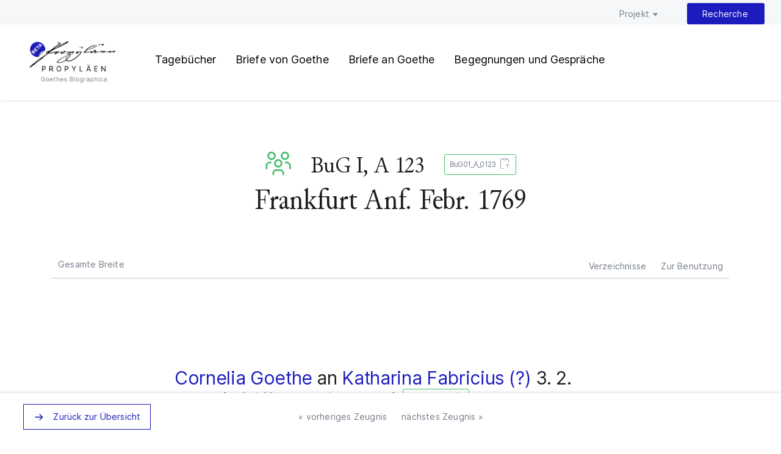

--- FILE ---
content_type: text/html; charset=utf-8
request_url: https://goethe-biographica.de/recherche/suche.html?tx_hisodat_search%5Baction%5D=searchdetails&tx_hisodat_search%5BascDesc%5D=10&tx_hisodat_search%5Bcontroller%5D=Sources&tx_hisodat_search%5Bfacets%5D%5Byear%5D%5B0%5D=1769&tx_hisodat_search%5Bfacets%5D%5Byear%5D%5B1%5D=1753&tx_hisodat_search%5Bfacets%5D%5Byear%5D%5B2%5D=1784&tx_hisodat_search%5BitemsPerPage%5D=50&tx_hisodat_search%5BorderBy%5D=40&tx_hisodat_search%5BsearchMode%5D=10&tx_hisodat_search%5Bsource%5D=6482&cHash=416d5368918776633ad8aebdfebcdbca
body_size: 5068
content:
<!DOCTYPE html>
<html lang="de" class="no-js">
<head>

<meta charset="utf-8">
<!-- 
	This website is powered by TYPO3 - inspiring people to share!
	TYPO3 is a free open source Content Management Framework initially created by Kasper Skaarhoj and licensed under GNU/GPL.
	TYPO3 is copyright 1998-2026 of Kasper Skaarhoj. Extensions are copyright of their respective owners.
	Information and contribution at https://typo3.org/
-->


<link rel="shortcut icon" href="/typo3conf/ext/goethe_biographica_web/Resources/Public/Images/favicon.ico" type="image/vnd.microsoft.icon">

<meta name="generator" content="TYPO3 CMS" />
<meta name="twitter:card" content="summary" />


<link rel="stylesheet" type="text/css" href="/typo3conf/ext/goethe_biographica_web/Resources/Public/CSS/MyFontsWebfontsKit.css" media="all">
<link rel="stylesheet" type="text/css" href="/typo3conf/ext/goethe_biographica_web/Resources/Public/CSS/inter.css" media="all">
<link rel="stylesheet" type="text/css" href="/typo3conf/ext/goethe_biographica_web/Resources/Public/CSS/normalize.css" media="all">
<link rel="stylesheet" type="text/css" href="/typo3conf/ext/goethe_biographica_web/Resources/Public/CSS/main.css" media="all">








	<!--  Mobile viewport optimized: j.mp/bplateviewport -->
	<meta name="viewport" content="width=device-width, initial-scale=1.0" />

	<!-- All JavaScript at the bottom, except for Modernizr which enables HTML5 elements & feature detects -->
	<script src="/typo3conf/ext/goethe_biographica_web/Resources/Public/JS/modernizr.js"></script>	<title>Suche : PROPYLÄEN</title>

<link rel="canonical" href="http://goethe-biographica.de/recherche/suche.html?tx_hisodat_search%5Baction%5D=searchdetails&amp;tx_hisodat_search%5BascDesc%5D=10&amp;tx_hisodat_search%5Bcontroller%5D=Sources&amp;tx_hisodat_search%5Bfacets%5D%5Byear%5D%5B0%5D=1769&amp;tx_hisodat_search%5Bfacets%5D%5Byear%5D%5B1%5D=1753&amp;tx_hisodat_search%5Bfacets%5D%5Byear%5D%5B2%5D=1784&amp;tx_hisodat_search%5BitemsPerPage%5D=50&amp;tx_hisodat_search%5BorderBy%5D=40&amp;tx_hisodat_search%5BsearchMode%5D=10&amp;tx_hisodat_search%5Bsource%5D=6482&amp;cHash=416d5368918776633ad8aebdfebcdbca"/>


</head>

<body id="goethe-245" class="goethe-5">

	<header>
    <!-- This doesn't seem to be the active header -->

    <nav><ul><li><a href="/projekt/was-sind-die-propylaeen.html" title="Projekt">Projekt</a><ul><li><a href="/projekt/was-sind-die-propylaeen.html" title="Was sind die PROPYLÄEN?">Was sind die PROPYLÄEN?</a></li><li><a href="/projekt/technische-konzeption.html" title="Technische Konzeption">Technische Konzeption</a></li><li><a href="/projekt/how-to-use-api.html" title="How to Use / API">How to Use / API</a></li><li><a href="/projekt/schaufenster.html" title="Schaufenster">Schaufenster</a></li></ul></li><li class="active"><a href="/recherche/suche.html" title="Recherche">Recherche</a></li></ul></nav>

    <div class="subnav"><h1 id="logo"><a href="/" title="Zurück zur Homepage">PROPYLÄEN. Goethes Biographica</a></h1><ul><li><a href="/recherche/tagebuecher.html" title="Tagebücher">Tagebücher</a></li><li><a href="/recherche/briefe.html" title="Briefe">Briefe von Goethe</a></li><li><a href="/recherche/regesten.html" title="Regesten">Briefe an Goethe</a></li><li><a href="/recherche/begegnungen-und-gespraeche.html" title="Begegnungen und Gespräche">Begegnungen und Gespräche</a></li></ul></div>



    

</header>

	
			

	<div class="container">

		<main>

			





	
	
	
	
		






	
		<h1 class="sourceTitle">
			
			
			
			
				<a class="category bg" title="Begegnungen und Gespräche" href="/recherche/suche.html?tx_hisodat_sources%5Baction%5D=list&amp;tx_hisodat_sources%5Bcontroller%5D=Sources&amp;cHash=a870a75bdb7887fdbadf8f779106155f">BuG</a><span class="skip">:</span>
				<span style="font-size: 80%; padding-left: 0.3em;">BuG I, A 123</span> <span class="button-tp bug"><a>BuG01_A_0123<span title="Copy to Clipboard" class="clipboardButton">Copy to Clipboard</span><span class="copyToClipboard" style="display: none;">http://goethe-biographica.de/id/BuG01_A_0123</span></a></span><br/>
				
				
				Frankfurt Anf. Febr. 1769
			
			
		</h1>
		<!-- GT anders: persistent Identifier als subtitle-->
			
		
	



<span style="display:none;">uid: 6482</span>
<nav id="two-col-nav" class="u-cf">
	<button id="fullScreenView">Gesamte Breite</button>
	<ul class="dropdown dropdown-right">
		<li class="paratexts"><a class="empty-a" href="#">Verzeichnisse</a>
			<ul>
				<li><a href="/begegnungen-und-gespraeche/siglen-und-abkuerzungsverzeichnis.html">Siglen und Abkürzungsverzeichnis</a></li>
				<li><a href="/begegnungen-und-gespraeche/zeichen-in-goethes-tagebuch.html">Zeichen in Goethes Tagebuch</a></li>
		
				<li><a href="/begegnungen-und-gespraeche/bd-i-1749-1776/konkordanz.html">Konkordanz</a></li>
			</ul>
		</li>
		<li class="paratexts"><a class="empty-a" href="#">Zur Benutzung</a>
			<ul>
				<li><a href="/begegnungen-und-gespraeche/bd-i-1749-1776/vorwort.html">Vorwort</a></li>
			</ul>
		</li>		
		
		
		
		
	</ul>
</nav>

<article class="record bg" id="main">
	<div id="column2" class="columns twelve">
		<section class="text">
			
				
			
					
	
				<h4 class="bg" id="BuG01_0217">
					<a href="https://ores.klassik-stiftung.de/ords/f?p=900:2:::::P2_ID:45161">Cornelia Goethe</a> an <a href="https://ores.klassik-stiftung.de/ords/f?p=900:2:::::P2_ID:53180">Katharina Fabricius (?)</a> 3. 2. 1769 (<abbr title="Johann Caspar Goethe. Cornelia Goethe. Catharina Elisabeth Goethe. Briefe aus dem Elternhaus. Erster Erg&#xE4;nzungsband der Goethe-Gedenkausgabe, hrsg. von W. Pfeiffer-Belli. Z&#xFC;rich 1960">Pfeiffer-Belli</abbr> S. 335)&nbsp;<span class="button-tp bug"><a>BuG01_0217<span title="Copy to Clipboard" class="clipboardButton">Copy to Clipboard</span><span class="copyToClipboard" style="display: none;">http://goethe-biographica.de/id/BuG01_A_0123#BuG01_0217</span></a></span>
				</h4>
				
						
							<section class="witnesses">
    <p class="right">
                    <abbr title="Goethes Gespr&#xE4;che. Eine Sammlung zeitgen&#xF6;ssischer Berichte aus seinem Umgang. Auf Grund der Ausgabe und des Nachlasses von Flodoard Frhr. v. Biedermann erg. u. hrsg. von Wolfgang Herwig. Z&#xFC;rich u. Stuttgart 1965&#x2013;1987">B<span style="white-space: nowrap; top: -0.5em; font-size: 75%; line-height: 0; position: relative; vertical-align: baseline;">3</span> </abbr> 44</p>
                <h2 class="subtitle"><span class="begegnungsort"><a href="https://ores.klassik-stiftung.de/ords/f?p=900:4:::::P4_ID:77853">Frankfurt</a></span>
        
          Anf. Febr. 1769
        </h2>
                <div class="zeugnistext" style="display: block;margin-bottom: 0.3em;">
                    <p>La maladie reiteree de mon frere ne lui permet pas de Vous ecrire; il en
        est tres fache, et m’a chargè de l’excuser; et qu’aussitôt qu’il sera
        retabli, il aura l’honneur de repondre a une lettre qui lui a causè
        beaucoup de plaisir. L’esperance qu’il a de Vous connoitre de personne
        la foire prochaine, n’attribue pas peu a sa guerison.</p>
      </div>
    
  </section>
						
					
					
			
		</section>
	</div>
</article>
	
	

	
<div class="row">
	<div class="twelve columns">
		<section id="citation">
			<h2>Zitierhinweis</h2>
			
			
			
			
				<p>
				<span class="onlineCitation" title="PROPYLÄEN – Forschungsplattform zu Goethes Biographica. Teilprojekt der Begegnungen und Gespräche Goethes. Herausgegeben von der Klassik Stiftung Weimar, Goethe- und Schiller-Archiv in Verbindung mit der Sächsischen Akademie der Wissenschaften zu Leipzig und der Mainzer Akademie der Wissenschaften und der Literatur. Weimar 2021ff.">
					Online-Edition:
					<br/>
					BuG I, BuG01_A_0123 (Ernst Grumach/Renate Grumach), in: <a href="http://goethe-biographica.de/id/BuG01_A_0123">http://goethe-biographica.de/id/BuG01_A_0123</a> (Version vom 02.09.2024).
				</span>
				</p>
				<p>
					Druck des Zeugnisses:
					<br/>
					
							<span class="printCitation" title="Goethe. Begegnungen und Gespräche. Band I. 1749-1776. Herausgegeben von Ernst Grumach und Renate Grumach. Berlin: Walter de Gruyter, 1965.">
								BuG I, S. 123 (Ernst Grumach/Renate Grumach).
							</span>
						
				</p>
			
		</section>
	</div>
</div>



	<p id="scrollTop" class="button back"><a href="#">Zurück zum Seitenanfang</a></p>
	<script>
    let persistentIdentifier = "BuG01_A_0123";
    let projectAbbr = "BuG";
    
        let iiifIdentifier = "00000";
    
    let volume = "BuG I";
    // console.log(projectAbbr);
    // console.log(iiifIdentifier);
</script>

	<div id="sticky-nav">
    <ul class="pagination">
        <li class="button">



		
			
			<a class="origin" href="/recherche/suche.html?tx_hisodat_search%5Baction%5D=searchresult&amp;tx_hisodat_search%5BascDesc%5D=10&amp;tx_hisodat_search%5Bcontroller%5D=Sources&amp;tx_hisodat_search%5Bfacets%5D%5Byear%5D%5B0%5D=1769&amp;tx_hisodat_search%5Bfacets%5D%5Byear%5D%5B1%5D=1753&amp;tx_hisodat_search%5Bfacets%5D%5Byear%5D%5B2%5D=1784&amp;tx_hisodat_search%5BitemsPerPage%5D=50&amp;tx_hisodat_search%5BorderBy%5D=40&amp;tx_hisodat_search%5BsearchMode%5D=10&amp;tx_hisodat_search%5Bstati%5D%5BstatusComment%5D=0&amp;tx_hisodat_search%5Bstati%5D%5BstatusImage%5D=0&amp;tx_hisodat_search%5Bstati%5D%5BstatusRegest%5D=0&amp;tx_hisodat_search%5Bstati%5D%5BstatusText%5D=0&amp;tx_hisodat_search%5Bstati%5D%5BstatusTradition%5D=0&amp;tx_hisodat_search%5Bstati%5D%5BstatusXml%5D=0&amp;cHash=a3138e138257b112692103b319a965aa#hisodat-6482">
				Zurück zur Übersicht
			</a>
		
	</li>
        


	
	
		<li>
			


		
		
			
			<a class="prev button" href="/recherche/suche.html?tx_hisodat_search%5Baction%5D=searchdetails&amp;tx_hisodat_search%5BascDesc%5D=10&amp;tx_hisodat_search%5Bcontroller%5D=Sources&amp;tx_hisodat_search%5Bfacets%5D%5Byear%5D%5B0%5D=1769&amp;tx_hisodat_search%5Bfacets%5D%5Byear%5D%5B1%5D=1753&amp;tx_hisodat_search%5Bfacets%5D%5Byear%5D%5B2%5D=1784&amp;tx_hisodat_search%5BitemsPerPage%5D=50&amp;tx_hisodat_search%5BorderBy%5D=40&amp;tx_hisodat_search%5BsearchMode%5D=10&amp;tx_hisodat_search%5Bsource%5D=68187&amp;tx_hisodat_search%5Bstati%5D%5BstatusComment%5D=0&amp;tx_hisodat_search%5Bstati%5D%5BstatusImage%5D=0&amp;tx_hisodat_search%5Bstati%5D%5BstatusRegest%5D=0&amp;tx_hisodat_search%5Bstati%5D%5BstatusText%5D=0&amp;tx_hisodat_search%5Bstati%5D%5BstatusTradition%5D=0&amp;tx_hisodat_search%5Bstati%5D%5BstatusXml%5D=0&amp;cHash=f6d1076617d413de62def15476da2887">
				« vorheriges Zeugnis
			</a>
		
	
		</li>
	
	
		<li>
			


		
		
			
			<a class="next button" href="/recherche/suche.html?tx_hisodat_search%5Baction%5D=searchdetails&amp;tx_hisodat_search%5BascDesc%5D=10&amp;tx_hisodat_search%5Bcontroller%5D=Sources&amp;tx_hisodat_search%5Bfacets%5D%5Byear%5D%5B0%5D=1769&amp;tx_hisodat_search%5Bfacets%5D%5Byear%5D%5B1%5D=1753&amp;tx_hisodat_search%5Bfacets%5D%5Byear%5D%5B2%5D=1784&amp;tx_hisodat_search%5BitemsPerPage%5D=50&amp;tx_hisodat_search%5BorderBy%5D=40&amp;tx_hisodat_search%5BsearchMode%5D=10&amp;tx_hisodat_search%5Bsource%5D=68098&amp;tx_hisodat_search%5Bstati%5D%5BstatusComment%5D=0&amp;tx_hisodat_search%5Bstati%5D%5BstatusImage%5D=0&amp;tx_hisodat_search%5Bstati%5D%5BstatusRegest%5D=0&amp;tx_hisodat_search%5Bstati%5D%5BstatusText%5D=0&amp;tx_hisodat_search%5Bstati%5D%5BstatusTradition%5D=0&amp;tx_hisodat_search%5Bstati%5D%5BstatusXml%5D=0&amp;cHash=80b993651816aaa4d5ed3523bebeb420">
				nächstes Zeugnis »
			</a>
		
	
		</li>
	
	

    </ul>
</div>






		</main>

	</div>


			
		

	<footer xmlns:f="http://www.w3.org/1999/html">

    

        <div id="logo-band">
            <ul>
                <li><a href="http://www.klassik-stiftung.de/start/" title="Klassik Stiftung Weimar"><img src="/typo3conf/ext/goethe_biographica_web/Resources/Public/img/logo_ksw.svg"></a></li>
                <li><a href="http://www.adwmainz.de/startseite.html" title="Akademie der Wissenschaften und der Literatur | Mainz"><img src="/typo3conf/ext/goethe_biographica_web/Resources/Public/img/adw-logo-schwarz.svg"></a></li>
                <li><a href="https://www.saw-leipzig.de/de" title="Sächsische Akademie der Wissenschaften zu Leipzig"><img src="/typo3conf/ext/goethe_biographica_web/Resources/Public/img/SAW-Logo_grau-positiv_RGB.svg"></a></li>
                <li><a href="https://www.goethehaus-frankfurt.de/" title="Frankfurter Goethehaus"><img src="/typo3conf/ext/goethe_biographica_web/Resources/Public/img/fdh_logo_grau.svg"></a></li>
                <li><a href="https://www.akademienunion.de/" title="Union der deutschen Akademien der Wissenschaften"><img src="/typo3conf/ext/goethe_biographica_web/Resources/Public/img/Union_grau.svg"></a> </li>
                <li><a href="https://www.unesco.de/kultur-und-natur/weltdokumentenerbe/weltdokumentenerbe-deutschland/goethes-literarischer-nachlass" title="UNESCO Weltdokumentenerbe Goethes literarischer Nachlass"><img src="/typo3conf/ext/goethe_biographica_web/Resources/Public/img/logo_unesco2.svg"></a> </li>
            </ul>
        </div>

    

    <div class="container">

        <div class="row" id="offices">

            <div class="six columns">

                <h2>Nutzungsbedingungen</h2>
                <p>Die Texte dieser Webseite können unter den Bedingungen der Creative Commons-Lizenz <a href="https://creativecommons.org/licenses/by-nc/4.0/">CC BY-NC 4.0</a> nachgenutzt werden.</p>
                <p><span class = "cc-by-nc">Logo CC BY-NC</span></p>
                <p>Die bereitgestellten XML/TEI-Daten der Zeugnisse können unter den Bedingungen der Creative Commons-Lizenz <a href="https://creativecommons.org/licenses/by/4.0/">CC BY 4.0</a> nachgenutzt werden.</p>
                <p><span class = "cc-by">Logo CC BY</span></p>
                <p>Die Digitalisate können unter den <a href="/lizenzen.html">Bedingungen der bestandshaltenden Einrichtung</a> (im Viewer unterhalb der Abbildung sichtbar) nachgenutzt werden.</p>
    
            </div>

            <div class="six columns">
                <div class="row">
                    <div class="twelve columns">
                        <h2>Arbeitsstellen</h2>
                        <div class="six columns">

                            <h3>Weimar</h3>
                            <p><a href="mailto:kontakt@goethe-biographica.de">Kontaktieren</a></p>

                            <p>Goethe- und Schiller-Archiv<br>
                                Jenaer Str. 1<br>
                                99425 Weimar</p>

                            <p>Tel. 0049 3643 545 242<br>
                                Fax. 0049 3643 545 241</p>

                        </div>

                        <div class="six columns">

                            <h3>Frankfurt am Main</h3>
                            <p><a href="mailto:kontakt@goethe-biographica.de">Kontaktieren</a></p>

                            <p>Freies Deutsches Hochstift<br>
                                Großer Hirschgraben 23-25<br>
                                60311 Frankfurt am Main</p>

                            <p>Tel. 0049 69 1 38 80 278<br>
                                Fax. 0049 69 1 38 80 222</p>

                        </div>
                    </div>
                </div>
            </div>

        </div>

        <div class="row">



                <div class="twelve columns " id="footer-service-nav">

                    <ul><li><a href="/faq.html" title="FAQ">FAQ</a></li><li><a href="/impressum.html" title="Impressum">Impressum</a></li><li><a href="/dsgvo.html" title="DSGVO">DSGVO</a></li></ul>

                    

                    <p>© 2024 PROPYLÄEN. Goethes Biographica.</p>

                </div>



        </div>
		


    </div>

</footer>


    <script type="text/javascript" src="//ajax.googleapis.com/ajax/libs/jquery/3.4.1/jquery.min.js"></script>
    <script type="text/javascript">!window.jQuery && document.write(unescape('%3Cscript src="/typo3conf/ext/goethe_biographica_web/Resources/Public/JS/jquery-3.4.1.min.js"%3E%3C/script%3E'))</script>    <script src="https://cdn.jsdelivr.net/npm/openseadragon@2.4/build/openseadragon/openseadragon.min.js"></script>
    <script type="text/javascript" src="/typo3conf/ext/goethe_biographica_web/Resources/Public/JS/viewerFilterPlugin.js"></script>
    <script type="text/javascript" src="/typo3conf/ext/goethe_biographica_web/Resources/Public/JS/editionInterface.js"></script>
<script type="text/javascript">
	var _paq = _paq || [];
	_paq.push(["trackPageView"]);
	_paq.push(["enableLinkTracking"]);
  (function() {
    var u="//matomo.klassik-stiftung.de/";
    _paq.push(['setTrackerUrl', u+'matomo.php']);
    _paq.push(['setSiteId', '27']);
    var d=document, g=d.createElement('script'), s=d.getElementsByTagName('script')[0];
    g.type='text/javascript'; g.async=true; g.defer=true; g.src=u+'matomo.js'; s.parentNode.insertBefore(g,s);
  })();
</script>
<noscript><p><img src="//matomo.klassik-stiftung.de/matomo.php?idsite=27&amp;rec=1" style="border:0;" alt="" /></p></noscript>








</body>
</html>

--- FILE ---
content_type: text/css; charset=utf-8
request_url: https://goethe-biographica.de/typo3conf/ext/goethe_biographica_web/Resources/Public/CSS/MyFontsWebfontsKit.css
body_size: 481
content:
/**
 * @license
 * MyFonts Webfont Build ID 3977391, 2020-11-19T10:29:58-0500
 *
 * The fonts listed in this notice are subject to the End User License
 * Agreement(s) entered into by the website owner. All other parties are
 * explicitly restricted from using the Licensed Webfonts(s).
 *
 * You may obtain a valid license at the URLs below.
 *
 * Webfont: BlackerProDis-Rg by Zetafonts
 * URL: https://www.myfonts.com/fonts/zetafonts/blacker-pro/display-regular/
 *
 * Webfont: BlackerProTx-Rg by Zetafonts
 * URL: https://www.myfonts.com/fonts/zetafonts/blacker-pro/text-regular/
 *
 * Webfont: BlackerProTx-It by Zetafonts
 * URL: https://www.myfonts.com/fonts/zetafonts/blacker-pro/text-italic/
 *
 * Webfont: BlackerProTx-Bd by Zetafonts
 * URL: https://www.myfonts.com/fonts/zetafonts/blacker-pro/text-bold/
 *
 * Webfont: BlackerProTx-BdIt by Zetafonts
 * URL: https://www.myfonts.com/fonts/zetafonts/blacker-pro/text-bold-italic/
 *
 *
 * Webfonts copyright: Copyright © 2018 by Cosimo Lorenzo Pancini &amp; Francesco Canovaro. All rights reserved.
 *
 * © 2020 MyFonts Inc
*/


/* @import must be at top of file, otherwise CSS will not work */
@import url("//hello.myfonts.net/count/3cb0af");


@font-face {
  font-family: 'JuniusVF';
  src: url('../Fonts/JuniusVF.woff2') format('woff2');
}



--- FILE ---
content_type: text/css; charset=utf-8
request_url: https://goethe-biographica.de/typo3conf/ext/goethe_biographica_web/Resources/Public/CSS/main.css
body_size: 16687
content:
/*
Site: goethe-biographica.de

Author(s): Aline Deicke, Dominik Kasper, Martin Prell, Marina Lehmann
Created: 2020-11-01

Usage: Main stylesheet (mobile first-approach)

Sections:   01. GRID
			02. BASE STYLES
			03. TYPOGRAPHY
			04. lAYOUT
			05. BASIC CONTENT ELEMENTS
			06. SPECIAL CONTENT (PLUGINS, ETC.)
			(07. PRINT)
			08. FINALLY
*/

/*
    Font-Stacks:
    serif headers: "JuniusVF", "Times New Roman", serif;
    serif text: "JuniusVF", "Times New Roman", serif; // em, strong, etc.
    sans-serif: "Inter", Arial, sans-serif;

    Breakpoints:
    Grid: min-width: 840px
    Tables: max-width 550px
    other: max-width 450px
*/

/* Color Variables
__________________________________________________ */

:root {

    /* used: */

    --primary-500: #1c1cbe;

    --black-900: #000000;
    --black-800: #1c1d1f;

    --black-500: #757c89;
    --black-400: #a6abb6;
    --black-300: #c2c6cf;
    --black-200: #dadde5;
    --black-100: #f6f7f8;

    /* not used: */

    --primary-700: #001455;
    --primary-600: #0f1487;
    --primary-400: #7087ff;
    --primary-300: #c0cfff;
    --primary-200: #e3ebff;
    --primary-100: #f1f5ff;

    --black-700: #3d414a;
    --black-600: #5e626b;

    --white: #ffffff;

    --system-danger-500: #fd3636;
    --system-success-500: #01a74a;

    --teilprojekt-01-dark: #91201b;
    --teilprojekt-01-base: #ef6d5e;
    --teilprojekt-01-bright: #ff998c;
    --teilprojekt-01-brigher: #ffe6e2;

    --teilprojekt-02-dark: #865516;
    --teilprojekt-02-base: #f5b448;
    --teilprojekt-02-bright: #ffdea7;
    --teilprojekt-02-brighter: #fef9f0;

    --teilprojekt-03-dark: #0d3a67;
    --teilprojekt-03-base: #54a9fb;
    --teilprojekt-03-bright: #a7cbee;
    --teilprojekt-03-brighter: #edf5fc;

    --teilprojekt-04-dark: #235023;
    --teilprojekt-04-base: #47bd6d;
    --teilprojekt-04-bright: #c8eccb;
    --teilprojekt-04-brighter: #ebf7eb;
}

/* ### 01. GRID ######### */

.container {
    position: relative;
    width: 94%;
    max-width: 1110px;
    padding: 0;
    margin: 0 auto;
}

.container.text-page {
    max-width: 730px;
}

.container .container {
    width: 100%;
}

.column,
.columns {
    width: 100%;
    box-sizing: border-box;
}

@media (min-width: 840px) {
    .column,
    .columns {
        float: left;
        margin-left: 2.7%;
    }

    .column:first-child,
    .columns:first-child,
    .row nav+.columns {
        margin-left: 0;
        padding-left: 1%;
    }

    .column:last-child,
    .columns:last-child {
        padding-right: 1%;
    }

    .one.column,
    .one.columns {
        width: 5.83333333333%;
    }

    .two.columns {
        width: 14.3666667%;
    }

    .three.columns {
        width: 22.9%;
    }

    .four.columns {
        width: 31.4333333%;
    }

    .five.columns {
        width: 39.9666667%;
    }

    .six.columns {
        width: 48.5%;
    }

    .seven.columns {
        width: 57.0333333%;
    }

    .eight.columns {
        width: 65.5666667%;
    }

    .nine.columns {
        width: 74.1%;
    }

    .ten.columns {
        width: 82.6333333%;
    }

    .eleven.columns {
        width: 91.1666667%;
    }

    .twelve.columns {
        width: 100%;
        margin-left: 0;
    }

    /*.columns .columns {
        margin-left: 0;
    }
    */

    .columns+.columns {
        margin-left: 2.7%;
    }
}

/* ### 02. BASE STYLES ######### */

/* NOTE: html is set to 62.5% so that all the REM measurements throughout Skeleton are based on 10px sizing. So basically 1.5rem = 15px :) */

html {
    font-size: 62.5%;
}

body {
    position: relative;
    font-family: "Inter", Arial, sans-serif;
    font-size: 1.6rem;
    font-weight: 400;
    font-stretch: normal;
    font-style: normal;
    line-height: 1.75;
    letter-spacing: 0.01rem;
    background: #fff;
    color: #1c1d1f;
}

/* ### 03. TYPOGRAPHY ######### */

h1,
h2,
h3,
h4,
h5,
h6,
p,
dl,
ul,
ol,
table,
button,
blockquote {
    hyphens: manual;
}

h1, h2, h3, h4, h5, h6 {
    margin: 4.8rem 0 1.6rem;
    font-weight: normal;
    line-height: 1;
}

@media (max-width: 450px) {
    h1, h2, h3, h4, h5, h6, p {
        hyphens: auto;
        word-break: break-word;
        overflow-wrap: break-word;
    }
}

header h1, h2, h2 + h3, h3 + h4, h4 + h5, h5 + h6 {
    margin-top: 0;
}

h1 {
    font-family: "JuniusVF", "Times New Roman", serif;
    font-size: 6.2rem;
    line-height: 1.29;
    letter-spacing: -0.07rem;
}

h2 {
    font-family: "JuniusVF", "Times New Roman", serif;
    font-size: 4.8rem;
    line-height: 1.25;
    letter-spacing: -0.056rem;
}

h3 {
    font-family: "JuniusVF", "Times New Roman", serif;
    font-size: 3.6rem;
    line-height: 1.33;
    letter-spacing: -0.036rem;
}

h4 {
    font-family: Inter, Arial, sans-serif;
    font-size: 3rem;
    line-height: 1.2;
    letter-spacing: -0.035rem;
}

h5 {
    font-family: Inter, Arial, sans-serif;
    font-size: 2.6rem;
    line-height: 1.31;
    letter-spacing: -0.02rem;
}

h6 {
    font-family: Inter, Arial, sans-serif;
    font-size: 2.2rem;
    font-weight: 500;
    line-height: 1.45;
    letter-spacing: normal;
}

p,
dl,
ul,
ol,
table,
button,
blockquote {
    font-size: 1.6rem;
    line-height: 1.75;
    letter-spacing: 0.01rem;
}

p {
    margin: 0 0 1rem 0;
}

.record p {
    margin: 0;
}

abbr[title],
abbr,
.printCitation,
.onlineCitation {
    border-bottom: none;
    text-decoration: none;
    cursor: help;
}

sup {
    white-space: nowrap;
}

/* text styles */
/* Example: https://goethe-biographica.adwmainz.net/briefe/bd-1-23-mai-1764-30-dezember-1772/schriftarten-siglen-zeichen */

.recte {
    font-style: normal;
}

.small_caps {
    font-variant: small-caps;
}

.grotesk {
    font-family: "Inter", Arial, sans-serif;
}

.line-through {
    text-decoration: line-through;
}

/* BLOCKQUOTES */

blockquote,
blockquote p {
    font-family: "JuniusVF", "Times New Roman", serif;
    font-size: 2.2rem;
    line-height: 1.7;
    letter-spacing: 0.01rem;
}

blockquote::before {
    content: '„';
}

blockquote::after {
    content: '“';
}

cite, .cite_bibl {
    color: #a6abb6;
}

/* LISTS */

ul[style="list-style-type: none"] {
    padding-left: 0;
}

dl {
    display: flex;
    flex-flow: row wrap;
    border-top: 0.1rem solid #dadde5;
}

dt, dd {
    margin: 0;
    padding: 1.6rem 1% 1.6rem 0;
    border-bottom: 0.1rem solid #dadde5;
    flex: 0 0 68%;
    text-overflow: ellipsis;
    overflow: hidden;
}

@media (max-width: 550px) {
    dd, dt {
        hyphens: auto;
        word-break: break-word;
        overflow-wrap: break-word;
    }
}

dt {
    max-width: 30%;
}

/* LINKS */

a {
    color: #1c1cbe;
    text-decoration: none;
}

a:hover {
    padding-bottom: 0.15rem;
    border-bottom: 0.1rem solid #1c1cbe;
    color: #1c1cbe;
}

span.clipboardButton:hover {
    cursor: pointer;
	display: inline-block;
    width: 2rem;
    height: 2.5rem;
    text-indent: -9999em;
    vertical-align: middle;
	background: url(../img/clipboard-arrow-up_white.svg) 0 0 no-repeat;
    background-size: contain;
	margin-left: 0.5rem;
}

a:focus, a:active {
    border: 0;
}

/* BUTTONS */

/* button-element only for navigation two-col-nav sources; all other buttons with <p/li class="button"><a> */

.button a {
    display: inline-block;
    padding: 0.5rem 7.6rem 0.5rem 2.4rem;
    margin-top: 3.6rem;
    border: solid 0.1rem #1c1cbe;
    font-size: 1.8rem;
    line-height: 1.78;
    color: #1c1cbe;
    background: transparent url(../img/actions-navigation-arrow-right-24_blue.svg) right 2.4rem center no-repeat;
}

.button a:hover,
.button a.selected {
    color: #fff;
    background: #1c1cbe url(../img/actions-navigation-arrow-right-24_white.svg) right 2.4rem center no-repeat;
}

/* buttons projects */

.button-tp {
    line-height: 1;
    margin: 0;
}

#news .button-tp {
    margin-bottom: 1rem;
}

.button-tp a {
    display: inline-block;
    padding: 0.4rem 0.8rem 0.3rem;
    border: 0.1rem solid #ef6d5e;
    border-radius: 0.3rem;
    font-size: 1.2rem;
    line-height: 1.33;
    text-align: center;
    color: #757c89;
}

.sourceTitle .button-tp.bug {
    line-height: 1;
    margin: 0;
	margin-left: 2rem;
	font-family: "Inter", Arial, sans-serif;
}

.sourceTitle .button-tp {
    line-height: 1;
    margin: 0;
	margin-left: 1rem;
	font-family: "Inter", Arial, sans-serif;
}

.sourceTitle .button-tp a {
    display: inline-block;
    padding: 0.4rem 0.8rem 0.3rem;
    border: 0.1rem solid #ef6d5e;
    border-radius: 0.3rem;
    font-size: 1.2rem;
    line-height: 1.33;
    text-align: center;
    color: #757c89;
	vertical-align: middle;
}

h4 .button-tp.bug a {
    display: inline-block;
    padding: 0.4rem 0.8rem 0.3rem;
    border: 0.1rem solid #47bd6d;
    border-radius: 0.3rem;
    font-size: 1.2rem;
    line-height: 1.33;
    text-align: center;
    color: #757c89;
	vertical-align: top;
}


.button-tp.gt a {
    border-color: #54a9fb;
}

.button-tp.ra a {
    border-color:  #f5b448;
}

.button-tp.bug a {
    border-color:  #47bd6d;
}

@media (max-width: 550px) {
    .button-tp a {
        background: #ef6d5e;
        color: #fff;
    }

    .button-tp.gt a {
        background: #54a9fb;
    }

    .button-tp.ra a {
        background: #f5b448;
    }

    .button-tp.bug a {
        background: #47bd6d;
    }
}

.button-tp a:hover {
    background: #ef6d5e;
    color: #fff;
}

.button-tp.gt a:hover {
    background: #54a9fb;
	color: #fff;
}

.button-tp.ra a:hover {
    background: #f5b448;
	color: #fff;
}

.button-tp.bug a:hover {
    background: #47bd6d;
	color: #fff;
}

/* VIDEOS */
video {
    margin-left: auto;
    margin-right: auto;
    display: block;
}

/* ### 04. LAYOUT ######### */

/* HEADER */

/* main nav */

header nav {
    padding: 0.8rem 2% 0;
    background-color: #f6f7f8;
}

@media (min-width: 840px) {
    header nav {
        padding: 0.8rem 4.8rem 0;
    }
}

header nav a {
    white-space: nowrap;
    text-decoration: none;
    color: #757c89;
}

header nav ul {
    text-align: right;
    margin: 0;
    padding: 0;
}

header nav li {
    position: relative;
    display: inline-block;
    width: 6em;
    margin-left: 4rem;
    padding: 0 2.2rem 0.5em 0;
    font-size: 1.4rem;
    font-weight: normal;
    font-stretch: normal;
    font-style: normal;
    line-height: 1.57;
    letter-spacing: 0.02rem;
    background: url(../img/icon-arrows-caret-down_2.svg) right top no-repeat;
    color: #757c89;
}

header nav ul ul {
    display: none;
    position: absolute;
    top: 1.75rem;
    width: 15em;
    margin: 0.7em 0 0 -6em;
    text-align: left;
    background-color: #fff;
    z-index: 10;
}

header nav li:hover>ul {
    display: block;
}

header nav a:hover>ul {
    display: block;
}

header nav ul ul li {
    display: block;
    width: 100%;
    margin: 0;
    padding: 0;
    background: none;
}

header nav ul ul a {
    display: block;
    padding: 1.2rem 1.6rem;
    text-align: right;
}

header nav ul ul a:hover {
    padding: 1.2rem 1.6rem;
    border: none;
    background: #1c1cbe;
    color: #fff;
}

header nav ul ul li a.active {
    background: #f6f7f8;
    color: #757c89;
}

header nav ul ul li a.active:hover {
    padding: 1.2rem 1.6rem;
    border: none;
    background: #1c1cbe;
    color: #fff;
}

header nav ul li a[title="Recherche"] {
    color: #fff;
    padding: 0.9rem 2.75rem 0.9rem 2.5rem;
    border-radius: 0.3rem 0.3rem 0.3rem 0.3rem;
    background: #1c1cbe no-repeat center;
}

/*header nav ul li.active a[title="Recherche"] {
    text-decoration: underline;
}*/

/* Larger than mobile
@media (min-width: 400px) {
    header nav li {
        width: 24%;
    }
}
*/

/* subnav */

.subnav {
    padding: 2.4rem 1% 0.8rem;
    box-shadow: 0 0.5px 2px 0 rgba(96, 97, 112, 0.16), 0 0 1px 0 rgba(40, 41, 61, 0.08);
}

@media (min-width: 1100px) {
    .subnav {
        padding: 2.4rem 4.8rem 2.2rem;
    }
}

#logo {
    width: 100%;
    display: block;
    margin-bottom: 5.8rem;
    background: url("../img/various-branding-logo-02-beta.png") no-repeat center center / contain;
    position: relative;
}

@media (min-width: 550px) {
    #logo {
        width: 14%;
        display: inline-block;
        margin-bottom: 0;
    }
}

@media (min-width: 980px) {
    #logo {
        width: 14.2rem;
    }
}

#logo a {
    display: block;
    text-indent: -9999em;
}

#logo a:hover {
    padding: 0;
    border: none;
}

.subnav ul {
    display: inline-block;
    position: relative;
    top: -2rem;
    width: 100%;
    padding: 0;
    margin: 0;
}

@media (min-width: 600px) {
    .subnav ul {
        width: 80%;
        padding: 0 0 0 5%;
    }
}

@media (min-width: 980px) {
    .subnav ul {
        width: auto;
        padding: 0 0 0 4.8rem;
    }
}

.subnav li {
    display: inline-block;
    width: 22%;
    padding: 0 1% 0 0;
    font-size: 1.2rem;
    text-align: center;
    vertical-align: middle;
}

@media (min-width: 400px) {
    .subnav li {
        font-size: 1.4rem;
    }
}

@media (min-width: 600px) {
    .subnav li {
        font-size: 1.6rem;
    }
}

@media (min-width: 980px) {
    .subnav li {
        width: auto;
        padding: 0 1.6rem;
        font-size: 1.8rem;
        text-align: left;
    }
}

.subnav li a {
    text-decoration: none;
    color: #000;
}

.subnav .active a {
    padding-bottom: 0.15rem;
    border-bottom: 0.1rem solid #1c1cbe;
}

/* Homepage portrait area */

#portrait {
    display: block;
    width: 100%;
    height: 60rem;
    background: #000 url("../img/Kraus_JWG_1775_76.png") no-repeat center / cover;
	position: relative;
}

#portrait h1 {
    padding: 0;
    margin: 0;
    text-align: center;
    color: #fff;
}

#portrait span {
    display: block;
    padding: 12rem 0 1.4rem;
    font-size: 1.8rem;
    font-family: "Inter", Arial, sans-serif;
    letter-spacing: normal;
}

header form {
    text-align: center;
}

header fieldset {
    border: none;
    margin: 0;
    padding: 0;
}

#goethe-1 header label {
    margin: 0;
}

/* BETA-Sticker */
/*#logo span.sticker {
    margin: 20px;
    font-size: 23px;
    font-family: "Inter", Arial, sans-serif;
    font-weight: bold;
    text-shadow: 0px 0px 3px rgba(0,0,0,0.4);
    color: black;
    width: 100px;
    height: 100px;
    display: inline-block;
    border-radius: 100%;
    background: -webkit-linear-gradient(135deg, transparent 32px, #aaa 20px, #eee);
    text-align: center;
    padding-top: 9px;
    box-sizing: border-box;
    overflow: hidden;
    position: absolute;
    top: -6.5rem;
    left: 4rem;
    scale: 0.25;
  }

#logo span.sticker:after {
    content: " ";
    display: block;
    border-radius: 100%;
    background: -webkit-linear-gradient(135deg, transparent 110px, #000 100px,#666 100px, #fff 85%);
    box-shadow: -3px -3px 15px 1px rgba(0, 0, 0, 0.2);
    width: 100px;
    height: 100px;
    margin-left: 56px;
    margin-top: 7px;
  }

#logo span.sticker.blue {
    color: white;
    background: -webkit-linear-gradient(135deg, transparent 32px, #1c1cbe 20px);
  } 

#logo span.sticker.blue span {
    transform: rotate(-43deg);
    display: inline-block;
    margin-right: 2.5rem;
    margin-left: 1rem;
    margin-top: 1rem;
}

#logo span.sticker.blue a {
    text-indent: 0;
    color: white;
}

#logo span.sticker.blue a:hover{
    text-decoration: underline;
}

@media (min-width: 550px) {
    #logo span.sticker.blue{
        left: -6rem;
        top: -6rem;
    }
}

@media (min-width: 970px){
    #logo span.sticker {
        scale: 0.3;
    }
}*/

/* MAIN */

main {
    padding: 2.7rem 0 0;
}

#goethe-1 main {
    padding-top: 0;
}

/* Logo-band */

#logo-band {
    background: #f6f7f8;
}

#logo-band ul {
    max-width: 100rem;
    padding: 2.9rem 3%;
    margin: 0 auto;
    text-align: center;
}

#logo-band li {
    display: inline-block;
    margin-left: 4rem;
}

@media (max-width: 770px) {
    #logo-band li {
        width: 15%;
        margin-left: 0.5%;
    }

    #logo-band img {
        max-width: 100%;
        height: 6rem;
        width: auto;
    }
}

#logo-band li:first-child {
    margin-left: 0;
}

#logo-band a:hover {
    border: none;
}

#logo-band img {
    width: auto;
    height: 6rem;
}

#logo-band li:first-child img {
    height: 5rem;
    padding-bottom: 0.5rem;
}

/* BACK TO TOP */

#scrollTop.button a {
    float: right;
    padding: 0.5rem 3.2rem 0.5rem 1.6rem;
    margin-top: 3.2rem;
    font-size: 1.4rem;
    text-align: right;
    background: url(../img/arrow--up.svg) center right 1.6rem no-repeat;
    background-size: 1.4rem;
}

#scrollTop.button a:hover {
    background: #1c1cbe url(../img/arrow--up_white.svg) center right 1.6rem no-repeat;
    background-size: 1.4rem;
}

/* BREADCRUMBS */

#breadcrumbs {
    padding-left: 0;
    margin-top: 0;
}

#breadcrumbs ul,
#breadcrumbs li {
    display: inline;
}

#breadcrumbs li {
    padding: 0.4rem 0;
    font-size: 1.1rem;
}

#breadcrumbs li::after {
    content: "/";
    display: inline-block;
    padding-left: 1rem;
    margin-right: 0.5rem;
}

#breadcrumbs li:last-child::after {
    content: "";
}

#breadcrumbs li a {
    color: #757c89;
}

#breadcrumbs li a:hover {
    color: #1c1cbe;
}

/* FOOTER */

footer {
    margin-top: 8rem;
    background: #fff;
    color: #1c1d1f;
}

@media (min-width: 840px) {
    footer {
        margin-top: 16rem;
    }
}

footer a {
    color: #757c89;
}

#offices {
    padding: 4rem 0;
}

@media (min-width: 550px) {
    #offices .three {
        float: left;
        width: 48.5%;
    }
}

@media (min-width: 840px) {
    #offices .three {
        width: 22.9%;
    }
}

#offices h2 {
    font-size: 2.6rem;
}

#offices h3 {
    margin: 0;
    font-family: Inter, Arial, sans-serif;
    font-size: 1.6rem;
    line-height: 2.8rem;
    letter-spacing: 0.01rem;
    color: #1c1d1f;
}

#offices h2 {
    margin-top: 4.8rem;
}

@media (min-width: 840px) {
    #offices h2 {
        margin-top: 0;
    }
}

#offices h3 + p {
    margin: 0 0 1.8rem 0;
    font-size: 1.4rem;
    line-height: 2.2rem;
    letter-spacing: 0.02rem;
}

#offices p a[href*="mailto"] {
    padding-right: 2rem;
    background: url(../img/icon_mail.svg) right bottom -0.1rem no-repeat;
}

#offices p a[href*="mailto"]:hover {
    padding-bottom: 0;
    background-image: url(../img/icon_mail_blue.svg);
}

#offices p a:hover {
    padding-bottom: 0;
}

#offices img {
    display: block;
    width: 50%;
    max-width: 17rem;
    margin-left: auto;
    margin-right: auto;
}

#offices div div div div.six.columns {
    margin-left: 0;
}

#footer-service-nav {
    border-top: 0.1rem solid #c2c6cf;
    padding: 1.6rem 0;
}

#footer-service-nav ul {
    display: inline-block;
    padding: 0;
    margin: 0 0 0.8rem 0;
}

#footer-service-nav li {
    list-style: none;
    display: inline;
    margin-right: 4.8rem;
}

#footer-service-nav li.active a {
    color: #1c1cbe;
}

#footer-service-nav p {
    float: right;
    margin: 0 0 1rem 0;
    color: #757c89;
}

#footer-service-nav.paddingFooter {
    padding-bottom: 8rem;
}

/* ### 05. BASE STYLES ######### */

/* TABLES */

table {
    width: 100%;
    margin: 1.6rem 0 4.8rem;
    border-top: 0.1rem solid #c2c6cf;
    border-bottom: 0.1rem solid #c2c6cf;
}

tr:hover {
    background: #f6f7f8;
}

th, td {
    padding: 0;
    min-height: 2.6rem;
}

th:first-child, td:first-child {
    padding-left: 2.3rem;
}

th {
    padding: 2.4rem 0.8rem 2rem 0;
    border-bottom: 0.1rem solid #c2c6cf;
    font-size: 1.4rem;
    font-weight: normal;
    text-align: left;
    line-height: 1.45;
    letter-spacing: 0.028rem;
    color: #757c89;
}

td {
    padding: 2.4rem 0.8rem 2.4rem 0;
    border-bottom: 0.1rem solid #dadde5;
}


td .external-link
{	
    display: inline-block;
    width: 2rem;
    height: 2.5rem;
    text-indent: -9999em;
    vertical-align: middle;
	background: url(../img/link_extern.svg) 0 0 no-repeat;
    background-size: contain;
} 

td .internal-link
{	
    display: inline-block;
    width: 2rem;
    height: 2.5rem;
    text-indent: -9999em;
    vertical-align: middle;
	background: url(../img/jump-link.svg) 0 0 no-repeat;
    background-size: contain;
} 


.record td {
    min-width: 25%;
    vertical-align: top;
    /* TODO: works in all cases? Not really well, especially when viewport size changes */
}

td:empty:after {
    content: "keine Angabe";
    display: block;
    font-size: 1.4rem;
    font-style: italic;
    color: #757c89;
}

.record td:empty:after {
    content: "";
}

/* search result type */
td.category {
    width: 20%;
}

@media (max-width: 550px) {
    th, td {
        display: block;
        width: 100%;
        text-align: center;
    }

    th:first-child, td:first-child {
        padding-left: 0;
        border-top: 0.1rem solid #c2c6cf;
    }

    th {
        padding: 1.1rem 0 0.8rem;
    }

    td {
        padding: 1.6rem 0 1.4rem;
    }
}

/* IMAGES */

figure {
    width: 45.5%;
    float: left;
    margin: 0 4% 4% 0;
}

figure + figure {
    margin: 0 0 4% 4%;
}

@media (min-width: 840px) {
    figure {
        width: 22.9%;
        float: right;
        margin: 0 0 4% 4%;
    }
}

figure > a:hover {
    border: none;
}

img {
    width: 100%;
}

figcaption {
    font-size: 1.4rem;
}

/* Meilensteine */

figure.meilensteine {
    width: auto;
    height: auto;
    display: block;
    float: none;
    text-align: center;
    margin: 2rem 0 2rem 0;
}

/* Special page: Stein des guten Glücks*/

.blog figure {
    display: block;
    width: auto;
    height: auto;
    text-align: center;
    float: none;
}

.blog figure img {
    width: 50%;
}

.blog figcaption p {
    font-size: 1.4rem;
}

.blog p {
    hyphens: auto;
}

/* Faksimiles */

.hymen_gb02 {
    float: none;
    display: block;
    text-align: center;
    width: auto;
    height: auto;
    margin-bottom: 0;
}

.hymen_gb02 img {
    width: 30%;
}

/* FORMS */

fieldset {
    border: none;
    padding: 0;
    margin: 3.2rem 0;
}

/*
.goethe-5 fieldset {
    margin-top: 9.6rem;
}
*/

.goethe-5 #searchwords {
    margin-top: 0;
}

label {
    margin: 0 1rem 0 0;
}

select {
    padding: 0.4rem 2.2rem 0.4rem 0.4rem;
    margin: 0.8rem 1rem 0 0;
    border: 0.1rem solid #c2c6cf;
    border-radius: 0.3rem;
    appearance: none;
    -moz-appearance: none;
    -webkit-appearance: none;
    background-color: #fff;
    background-image: url('../img/icon-arrows-caret-down.svg'),
    linear-gradient(to bottom, #ffffff 0%,#ffffff 100%);
    background-repeat: no-repeat, repeat;
    background-position: right 0 top 50%, 0 0;
    background-size: auto, 100%;
}

select:focus, input:focus, #searchwords:focus {
    border: 0.05rem solid #1c1cbe;
    outline: none;
}

input[type="checkbox"], input[type="radio"] {
    position: relative;
    top: -0.1rem;
}

input[type="checkbox"] + label {
    margin: 0 1.6rem 0 0.2rem;
}

input[type="checkbox"]:checked + label {
    color: #1c1cbe;
}

#searchwords {
    width: 60%;
    padding: 1.4rem 1.6rem;
    margin-top: 5rem;
    border-radius: 0.3rem 0 0 0.3rem;
    border: solid 0.05rem #a7abb4;
    /* color: #a6abb6; */
}

#searchwords-resultpage {
    width: 75%;    
    border-radius: 0.3rem 0 0 0.3rem;
    border: solid 0.05rem #a7abb4;
    /* color: #a6abb6; */
}


/* search term color for highlighting */

.term {
    background: #F6E900;
}

@media (min-width: 770px) {
    #searchwords {
        width: 40rem;
    }
}

#submit {
    padding: 0.95rem 1.6rem;
    margin-left: -0.5rem;
    border: none;
    border-radius: 0.3rem 0.3rem;
    background: #1c1cbe;
    color: #fff;
}

#submit[value=" "] {
    padding: 1.45rem 2.7rem;
    border-radius: 0 0.3rem 0.3rem 0;
    background: #1c1cbe url("../img/actions-operations-search-16_white.svg") no-repeat center;
}

#quicksearch p {
    margin: 1.6rem 0 0;
}

#quicksearch fieldset {
    display: inline;
}

/* FACETS */

.facets {
    display: flex;
    align-items: stretch;
    align-content: space-evenly;
    flex-wrap: wrap;
    list-style: none;
    margin: 0 0 6rem 0;
    padding: 0;
}

.facets li {
    margin: 0;
}

.facets .button a {
    margin-top: 1rem;
    margin-right: 1rem;
    padding-right: 5rem;
    width: 11rem;
}

.facets .button {
        display: none;
}

.facets .button:nth-child(-n+10){
        display: block;
}

.facets .show-more-button a {
        margin-top: 1rem;
		display: inline-block;
		padding: 0.5rem;
		font-size: 1.8rem;
		line-height: 1.78;
		color: #1c1cbe;
}

/* ### 06. SPECIAL CONTENT (PLUGINS, ETC.) ###### */

/* HOMEPAGE STUFF */

#search-all a {
    color: #fff;
}

#search-all a:hover {
    border-bottom-color: #fff;
}

#about-project {
    color: #fff;
	position: absolute;
    bottom: 0;
    width: 100%;
    text-align: center;
}

#about-project a{
    color: #fff;
	text-decoration: none;
}

#about-project a:hover{
    border-bottom-color: #fff;
}

#quote blockquote,
#quote > p
#quote > div > p {
    max-width: 92rem;
    margin: 0 auto;
    text-align: center;
}

#research h2 {
    margin: 2.2rem auto;
}

#research p {
    color: #a6abb6;
}

#research {
    margin: 6.4rem 0;
}

#research p,
#research h2 {
    text-align: center;
}

#quote {
    margin: 19rem 0 16rem;
}

#quote blockquote {
    position: relative;
}

#quote blockquote p {
    font-family: "JuniusVF", "Times New Roman", serif;
    font-size: 4rem;
    line-height: 1.29;
}

#quote blockquote::before {
    content: "";
    position: absolute;
    top: -8rem;
    display: inline;
    width: 6.3rem;
    height: 6.3rem;
    margin-left: -4rem;
    border-radius: 4rem;
    text-align: center;
    background: #1c1cbe;
}

#quote blockquote::after {
    content: "„";
    position: absolute;
    top: -16.5rem;
    display: inline;
    width: 6.3rem;
    height: 6.3rem;
    margin-left: -4rem;
    font-family: "JuniusVF", "Times New Roman", serif;
    font-size: 10rem;
    text-align: center;
    color: #fff;
}

cite {
    display: block;
    margin-top: 2rem;
    font-style: normal;
    color: #a6abb6;
}

/* News */

#news {
    padding: 1rem 0 6rem 0;
    margin-bottom: 16rem;
    background: #f6f7f8;
}

#news figure {
    width: auto;
    float: none;
}

#news img {
    display: block;
    width: 90%;
    margin: 1rem auto 2.4rem;
}

@media (max-width: 840px) {
    #news .seven {
        width: 90%;
        margin: 0 auto;
    }
}

#news .columns > p:first-child {
    font-size: 2.2rem;
}

#news blockquote {
    margin: 0;
}

#news blockquote::before,
#news blockquote::after {
    content: '';
}

#news h3 {
	text-align: center;
	margin-bottom: 6rem;
}

#news blockquote p {
    margin: 0;
    font-size: 3.6rem;
    line-height: 1.33;
    letter-spacing: -0.036rem;
}

@media (max-width: 840px) {
    #news blockquote p {
        hyphens: auto;
    }
}

@media (min-width: 840px) {
    #news blockquote p {
        padding-right: 10rem;
    }
}

/* Teaser styles */

.teaser {
    display: inline-flex;
    flex-wrap: wrap;
    margin-bottom: 6rem;
}

.teaser div {
    flex-basis: 100%;
    padding: 2.4rem 1.6rem 8rem;
    border-bottom: solid 0.1rem #dadde5;
	text-align: center;
}

.teaser div:first-child {
    border-top: solid 0.1rem #dadde5;
}

@media (min-width: 550px) {
    .teaser div {
        flex-basis: 48.5%;
        padding: 2.4rem 2.4rem 6rem;
        margin-left: 2%;
        margin-bottom: 2.4rem;
        border: solid 0.1rem #dadde5;
		text-align: center;
    }

    .teaser div:first-child {
        padding: 2.4rem 2.4rem 6rem;
    }

    .teaser div:first-child, .teaser div:nth-child(3) {
        margin-left: 0;
    }
}

@media (min-width: 960px) {
    .teaser div {
        flex-basis: 22.9%;
    }

    .teaser div:nth-child(3) {
        margin-left: 2%;
    }
}

@media (min-width: 1000px) {
    .teaser div {
        margin-left: 2.7%;
    }
}

.teaser h3 {
    margin-top: 0;
    font-family: Inter, Arial, sans-serif;
    font-size: 3rem;
    line-height: 1.2;
    letter-spacing: -0.035rem;
    color: #000;
	text-align: center;
}

.teaser p {
    line-height: 1.57;
    letter-spacing: 0.02rem;
}

.teaser p:hover {
    cursor: pointer;
}

@media (min-width: 840px){
.teaser p span {
    font-size: 1.4rem;
	vertical-align: middle;
}
}

@media (min-width: 840px){
.teaser p > span {
    margin-left: 1rem;
	margin-right: 1rem;
}
}

.teaser div p:last-child a:hover {
    border-bottom-color: #000;
	color: #000;
}

.teaser h3 + p {
    display: inline-block;
    padding: 0.4rem 1.3rem 0.4rem 1.4rem;
    border: 0.1rem solid #f6f7f8;
    border-radius: 3px;
    font-weight: 500;
    line-height: 1.33;
    letter-spacing: normal;
    background-color: #f6f7f8;
}

.teaser .columns:hover h3 + p {
    border-color: #1c1d1f;
    color: #1c1d1f;
    background-color: transparent;
}

.teaser p:first-child {
    display: flex;
    justify-content: center;
    padding-top: 3rem;
    margin-bottom: 3rem;
}

.teaser p:first-child a {
    display: block;
    width: 4.8rem;
    height: 4.8rem;
    text-indent: -9999em;
}

.teaser p:first-child a:hover,
.teaser .columns:hover p:first-child a {
    border: none;
}

.teaser #gt p:first-child a {
    background: url(../img/notebook_color.svg) right center no-repeat;
    background-size: cover;
}

.teaser #gt p:first-child a:hover,
.teaser #gt.columns:hover p:first-child a {
    background: url(../img/notebook.svg) right center no-repeat;
    background-size: cover;
}

.teaser #gb p:first-child a {
    background: url(../img/mail--all_color.svg) right center no-repeat;
    background-size: cover;
}

.teaser #gb p:first-child a:hover,
.teaser #gb.columns:hover p:first-child a {
    background: url(../img/mail--all.svg) right center no-repeat;
    background-size: cover;
}

.teaser #ra p:first-child a {
    background: url(../img/icon_ra_color.svg) right center no-repeat;
    background-size: cover;
}

.teaser #ra p:first-child a:hover,
.teaser #ra.columns:hover p:first-child a {
    background: url(../img/icon_ra.svg) right center no-repeat;
    background-size: cover;
}

.teaser #bug p:first-child a {
    background: url(../img/events_color.svg) right center no-repeat;
    background-size: cover;
}

.teaser #bug p:first-child a:hover,
.teaser #bug.columns:hover p:first-child a {
    background: url(../img/events.svg) right center no-repeat;
    background-size: cover;
}

.teaser #gt:hover {
    border-color: #54a9fb;
    background: #54a9fb;
}

.teaser #gb:hover {
    border-color: #ef6d5e;
    background: #ef6d5e;
}

.teaser #ra:hover {
    border-color:  #f5b448;
    background: #f5b448;
}

.teaser #bug:hover {
    border-color:  #47bd6d;
    background: #47bd6d;
}

.teaser .columns:hover p {
    color: #1c1d1f;
}

/* Mailinglist */

#mailinglist {
    margin: 0 0 16rem 0;
}

#mailinglist::before {
    content: '';
    display: block;
    width: 1.8rem;
    height: 1.8rem;
    margin: 0 auto;
    background: url(../img/icon_mail.svg) center center no-repeat;
    background-size: contain;
}

#mailinglist img {
    display: block;
    margin: 0 auto;
    width: 2%;
}

#mailinglist p {
    text-align: center;
}

#mailinglist p:first-of-type {
    font-family: "JuniusVF", "Times New Roman", serif;
    font-size: 4.8rem;
    line-height: 1.29;
    letter-spacing: -0.07rem;
}

#mailinglist p:nth-of-type(2) {
    color: #a6abb6;
}

#mailinglist form {
    text-align: center;
}

#mailinglist #e-mail {
    width: 27rem;
    padding: 1.4rem 1.6rem;
    margin-top: 3rem;
    border-radius: 0.3rem 0 0 0.3rem;
    border: solid 0.05rem #a7abb4;
    color: #a6abb6;
}

#mailinglist #send {
    padding: 1.45rem 2.7rem;
    margin-left: -0.5rem;
    background-color: #1c1cbe;
    border: none;
    border-radius: 0 0.3rem 0.3rem 0;
}

#mailinglist input {
    color: #fff;
}

/* PROJECT PAGES */

.project-header {
    padding: 6rem 5%;
    margin: 0 auto 6.4rem;
    text-align: center;
    background: #54a9fb;
    color: #fff;
}

@media (min-width: 840px) {
    .project-header {
        padding: 8rem 0 10rem;
    }
}

.project-header p {
    max-width: 92rem;
    margin: 4.8rem auto 1.6rem;
    font-size: 1.8rem;
}

.project-header a {
    color: #fff;
    padding: 0.9rem 1.9rem 0.9rem 1.9rem;
    }
    
.project-header span {
    padding: 0.9rem 0rem 0.9rem 0rem;
    border-radius: 0.3rem 0.3rem 0.3rem 0.3rem;
    border: 0.1rem solid #fff;
}

.project-header a:hover {
    border-bottom: none;
}

#goethe-34 img {
    margin-top: 4.8rem;
}

#goethe-34 .project-header {
    background: #ef6d5e;
}

#goethe-33 .project-header {
    background: #f5b448;
}

#goethe-32 .project-header {
    background: #47bd6d;
}

.tp-search {
    margin-top: 7rem;
    margin-left: 0.5rem;
}

@media (min-width: 550px) {
    .tp-search {
        margin: auto;
    }
}

.tp-search span {
    padding: 0.5rem 1.5rem;
    margin-left: -0.5rem;
    border: none;
    border-radius: 0.3rem 0.3rem;
    background: #54a9fb;
    color: #fff;
}

@media (min-width: 550px) {
    .tp-search span {
        float: right;
        margin-top: 3rem;
    }
}

#goethe-34 .tp-search span {
    background: #ef6d5e;
}

#goethe-33 .tp-search span {
    background: #f5b448;
}

#goethe-32 .tp-search span {
    background: #47bd6d;
}

.tp-search a {
    color: #fff;
    text-decoration: none;
}

.tp-search a:hover {
    border-bottom: none;
}

/* NORMAL PAGES TEXT STYLES */

.page-in-volume {
    font-size: 1.2rem;
}

/* SOURCES */

/* sticky pagination */

#sticky-nav {
    position: fixed;
    bottom: 0;
    left: 0;
    width: 94%;
    padding: 1.8rem 3%;
    margin: 0;
    text-align: center;
    background: #fff;
    box-shadow: 0 -2px 4px 0 rgba(96, 97, 112, 0.16), 0 0 1px 0 rgba(40, 41, 61, 0.04);
    z-index: 50;
}

#sticky-nav .pagination {
    margin: 0;
}

.pagination {
    padding: 0;
}

main .pagination:first-child {
    margin-top: 0;
}

.pagination li {
    display: inline-block;
    padding-top: 0.4rem;
}

.pagination li a {
    display: inline-block;
    min-width: 1.6rem;
    padding: 0.6rem 0.9rem 0.8rem 1rem;
    font-size: 1.4rem;
    text-align: center;
    line-height: 1.57;
    letter-spacing: 0.02rem;
    color: #757c89;
}

#sticky-nav .pagination li .next {
    margin-left: 0;
}

.pagination li a:hover,
.pagination li .active {
    padding-bottom: 0.8rem;
    border: none;
    background: #edeef1;
    color: #1c1cbe;
}

@media (max-width: 900px) {
    .pagination li a.first,
    .pagination li a.prev,
    .pagination li a.next,
    .pagination li a.last {
        font-size: 0;
    }

    #sticky-nav .pagination li a.prev,
    #sticky-nav .pagination li a.next {
        position: relative;
        top: -0.6rem;
    }

    .pagination li a.first::before,
    .pagination li a.prev::before,
    .pagination li a.next::before,
    .pagination li a.last::before {
        content: "««";
        display: inline-block;
        font-size: 1.4rem;
    }

    .pagination li a.prev::before {
        content: "«";
    }

    .pagination li a.next::before {
        content: "»";
    }

    .pagination li a.last::before {
        content: "»»";
    }
}

.pagination li .next {
    margin-left: 1.6rem;
}

.pagination li .previous {
    margin-right: 1.6rem;
}

.pagination li.button {
    float: left;
    padding: 0;
}

@media (min-width: 1140px) {
    .pagination li.button {
        position: absolute;
        left: 3%;
        float: none;
    }
}

.pagination li.button a {
    padding: 0.8rem 1.6rem 0.8rem 4.8rem;
    margin: 0;
    line-height: 1.78;
    color: #1c1cbe;
    background: transparent url(../img/actions-navigation-arrow-right-24_blue.svg) left 1.6rem center no-repeat;
}

.pagination li.button a:hover {
    margin: 0;
    border: 0.1rem solid #1c1cbe;
    color: #fff;
    background: #1c1cbe url(../img/actions-navigation-arrow-right-24_white.svg) left 1.6rem center no-repeat;
}

@media (max-width: 400px) {
    .pagination li.button a {
        padding: 0.8rem 1.6rem;
        background: transparent;
    }

    .pagination li.button a:hover {
        background: #1c1cbe;
    }
}

/* Show */

h1.sourceTitle {
    text-align: center;
    padding: 0 2.4rem;
    font-size: 4.6rem;
}

.sourceTitle .category {
    display: inline-block;
    width: 4.4rem;
    height: 4.4rem;
    text-indent: -9999em;
    vertical-align: middle;
    background: url(../img/mail--all_color.svg) 0 0 no-repeat;
    background-size: contain;
}

.sourceTitle .category:hover {
    border: none;
    padding-bottom: 0;
}

.sourceTitle .category.bg {
    padding-right: 0.8rem;
    margin-top: -1rem;
    background: url(../img/events_color.svg) 0 0 no-repeat;
    background-size: contain;
}

.sourceTitle .category.tb {
    background: url(../img/notebook_color.svg) 0 0 no-repeat;
    background-size: contain;
}

.clipboardButton {
    display: inline-block;
    width: 2rem;
    height: 2.5rem;
    text-indent: -9999em;
    vertical-align: middle;
	background: url(../img/clipboard-arrow-up.svg) 0 0 no-repeat;
    background-size: contain;
	margin-left: 0.5rem;
}

.sourceTitle .category.ra {
    background: url(../img/icon_ra_color.svg) 0 0 no-repeat;
    background-size: contain;
}

.project-header .category.ra {
    display: inline-block;
	width: 4rem;
    height: 4rem;
	background: url(../img/icon_ra_white.svg) 0 0 no-repeat;
    background-size: contain;
}

.project-header .category.gb {
    display: inline-block;
	width: 4rem;
    height: 4rem;
	background: url(../img/mail--all_white.svg) 0 0 no-repeat;
    background-size: contain;
}

.project-header .category.gt {
    display: inline-block;
	width: 4rem;
    height: 4rem;
	background: url(../img/notebook_white.svg) 0 0 no-repeat;
    background-size: contain;
}

.project-header .category.bg {
    display: inline-block;
	width: 4rem;
    height: 4rem;
	background: url(../img/events_white.svg) 0 0 no-repeat;
    background-size: contain;
}

.xml-code {
    white-space: pre-wrap;
    color: #333;
    background-color: #f8f8f8;
    padding: 10px;
    border: 1px solid #ccc;
    border-radius: 5px;
}

.xml-tag {
    color: blue; /* Farbe für XML-Tags */
}

.xml-attribute {
    color: red; /* Farbe für XML-Attribute */
}

.xml-value {
    color: green; /* Farbe für Attribut-Werte */
}

@media (min-width: 840px){
.status-tradition {
    display: inline-block;
    width: 2rem;
    height: 2rem;
    text-indent: -9999em;
    vertical-align: middle;
    background: url(../img/version.svg) 0 0 no-repeat;
    background-size: contain;
}
}

@media (min-width: 840px){
.status-xml {
    display: inline-block;
    width: 2rem;
    height: 2rem;
    text-indent: -9999em;
    vertical-align: middle;
    background: url(../img/TEI_Logo.svg) 0 0 no-repeat;
    background-size: contain;
}
}

@media (min-width: 840px){
.status-text {
    display: inline-block;
    width: 2rem;
    height: 2rem;
    text-indent: -9999em;
    vertical-align: middle;
    background: url(../img/book.svg) 0 0 no-repeat;
    background-size: contain;
}
}

@media (min-width: 840px){
.status-image {
    display: inline-block;
    width: 2rem;
    height: 2rem;
    text-indent: -9999em;
    vertical-align: middle;
    background: url(../img/image.svg) 0 0 no-repeat;
    background-size: contain;
}
}

@media (min-width: 840px){
.status-comment {
    display: inline-block;
    width: 2rem;
    height: 2rem;
    text-indent: -9999em;
    vertical-align: middle;
    background: url(../img/chat.svg) 0 0 no-repeat;
    background-size: contain;
}
}

@media (min-width: 840px){
    .status-regest {
        display: inline-block;
        width: 2rem;
        height: 2rem;
        text-indent: -9999em;
        vertical-align: middle;
        background: url(../img/status-regest.svg) 0 0 no-repeat;
        background-size: contain;
    }
    }


@media (min-width: 840px){
.status-aggregate {
    display: inline-block;
    width: 2rem;
    height: 2rem;
    text-indent: -9999em;
    vertical-align: middle;
    background: url(../img/volume--object-storage.svg) 0 0 no-repeat;
    background-size: contain;
}
}

.construction {
    display: inline-block;
    width: 2rem;
    height: 2rem;
    text-indent: -9999em;
    vertical-align: middle;
    background: url(../img/construction.svg) 0 0 no-repeat;
    background-size: contain;
}

.constructionh2 {
    display: inline-block;
    width: 4rem;
    height: 5rem;
    text-indent: -9999em;
    vertical-align: middle;
    background: url(../img/construction.svg) 0 0 no-repeat;
    background-size: contain;
}


h2.subtitle {
    font-family: "Inter", Arial, sans-serif;
    font-size: 2.0rem;
    line-height: 1.57;
    letter-spacing: 0.02rem;
    text-align: center;
    color: #757c89;
}

#two-col-nav {
    position: relative;
    width: 100%;
    margin: 6.4rem 0 1.6rem;
    border-bottom: 0.1rem solid #c2c6cf;
    z-index: 25;
}

#columnSwitch, #viewSwitch {
    display: none;
}

@media (min-width: 840px) {
    #columnSwitch, #viewSwitch {
        display: inline-block;
    }
}

#two-col-nav button {
    float: left;
    padding: 0 1rem 1rem 1rem;
    border: none;
    font-size: 1.4rem;
    line-height: 1.75;
    letter-spacing: 0.02rem;
    color: #757c89;
    background: none;
}

#two-col-nav button:hover {
    color: #1c1cbe;
}

#two-col-nav .dropdown {
    float: right;
    padding: 0;
    margin: 0;
}

#two-col-nav .dropdown li {
    position: relative;
    display: inline;
    padding: 0 1rem 1.3rem 1rem;
    margin: 0;
    font-size: 1.4rem;
    line-height: 1.57;
    letter-spacing: 0.02rem;
    color: #757c89;
}

#two-col-nav .dropdown .paratexts:hover {
    color: #1c1cbe;
}

#two-col-nav ul ul {
    display: none;
    position: absolute;
    width: 200%;
    top: 3rem;
    padding: 0;
}

#two-col-nav ul li:hover ul {
    display: block;
    right: 0;
}

#two-col-nav .dropdown li li {
    display: block;
    padding: 0;
}

#two-col-nav .dropdown li a {
    color: #757c89;
}

#two-col-nav .dropdown li a:hover {
    border: none;
    color: #1c1cbe;
}

#two-col-nav .dropdown li li a {
    display: block;
    padding: 1.2rem 1rem;
    margin: 0;
    text-align: right;
    color: #757c89;
    background: #fff;
}

#two-col-nav .dropdown li li a:hover {
    padding: 1.2rem 1rem;
    border: none;
    color: #fff;
    background: #1c1cbe;
}

@media (min-width: 840px){
.col-nav {
    position: absolute;
    top: 0;
    max-width: 72rem;
    display: inline-block;
    margin: 0 0 0 0.1rem;
    border-radius: 0.3rem;
    box-shadow: 0.05rem 0.05rem 0.1rem #c2c6cf;
    background: #fff;
    z-index: 10;
}
}


@media (max-width: 839px){
.col-nav {
    position: relative;
    top: 0;
    max-width: 72rem;
    display: inline-block;
    margin: 0 0 0 0.1rem;
    border-radius: 0.3rem;
    box-shadow: 0.05rem 0.05rem 0.1rem #c2c6cf;
    background: #fff;
    z-index: 10;
}
}


@media (min-width: 840px) {

    .record .six {
        padding-left: 0;
    }

    .six .col-nav {
        width: 48.5%;
        box-shadow: 0.05rem 0.05rem 0.1rem #c2c6cf, 0 1rem 2rem 2rem #fff;
    }

    #column1.six .col-nav {
        z-index: 20;
    }
}

.col-nav button {
    padding: 0.6rem 0.8rem;
    margin: 0.4rem;
    border: 0;
    border-radius: 0.3rem;
    font-size: 1.4rem;
    line-height: 1.57;
    letter-spacing: 0.02rem;
    text-align: center;
    color: #757c89;
    background: #fff;
}

.col-nav button:hover,
.col-nav button:active,
.col-nav .active {
    background: #edeef1;
}

.col-nav .switch {
    margin: 0 0.8rem;
    font-size: 1.4rem;
    line-height: 1.57;
    letter-spacing: 0.02rem;
    color: #757c89;
}

.col-nav .switch input {
    margin-right: 0.4rem;
}

.record {
    position: relative;
    padding-top: 0;
    margin-bottom: 4.8rem;
}

@media (min-width: 840px) {
    .record {
        margin-bottom: 9.8rem;
    }
}

.record p,
.record .line,
.record .stanza {
    line-height: 1.78;
    letter-spacing: normal;
    color: #1c1d1f;
}

.record h1 {
    padding-bottom: 1rem;
    margin-top: 0;
    font-size: 3.6rem;
    line-height: 1;
}

.record section {
    padding: 8rem 0 6rem;
}

@media (min-width: 840px) {
    .record section {
        padding-top: 12rem;
    }
}

@media (min-width: 860px) {
    .record section {
        padding-top: 8rem;
    }

    .record #GB.text {
        padding-top: 12rem;
    }
}

@media (min-width: 1115px) {
    .record #GB.text {
        padding-top: 8rem;
        /* TODO: Gibt es auch textstrecken bei anderen Quellen als GB? */
    }
}

.record section.comments {
    padding: 0;
}

section .tradition-variants {
    font-style: normal;
    font-family: "JuniusVF", "Times New Roman", serif;
}

/* .tradition-variants a {
    font-family: "Inter", Arial, sans-serif;
}

NOTE: unclear if needs to be Inter or Blacker; references not always in <a>
*/

.tradition-variants em {
    font-family: "Inter", Arial, sans-serif;
    font-style: italic;
}

section .tradition-variants h2 {
    font-style: italic;
}

section.annotations,
section.tradition,
section.about_addressee,
section.attachment,
section.attachments,
section.dating
 {
    font-style: italic;
}
/* refers to the second section in a GB letter (Beilage)*/
section.text:not(:first-of-type) {
    padding: 0 0 6rem;
}

.eb-letter{
    font-style: italic;
}

/* NOTE: To be checked if new class "lemma" for gray background lemmata in annotations --> remove other css */

.comment-pointer, .lemma
    /*.annotations .goethetext:first-child,
    .annotations p .goethetext:first-child,
    .annotations area + .goethetext*/ {
    padding: 0 0 0.3rem;
    border-radius: 0.3rem;
    background: rgba(0,0,0,0.05);
    cursor: context-menu;
}

.annotations p .goethetext .goethetext {
    background: none;
}

.paragraph-like {
    display: block;
}

/* COLUMNS */

/*  #column2 {
    display: none;
}*/

@media (min-width: 840px) {
    #column2 {
        display: block;
    }
}

#column1, #column2 {
    padding-top: 0.1rem;
}

#column1.six, #column2.six {
    height: 75vh;
    overflow: scroll;
}

#column1.six::after, #column2.six::after {
    content: "";
    position: absolute;
    top: 75vh;
    display: block;
    width: 100%;
    box-shadow: 0 0 2rem 3rem #fff;
}

/* One column */

#column2.twelve {
    float: none;
    max-width: 73rem;
    margin: 0 auto;
    overflow: auto;
}

#fullscreen #column2.twelve {
    max-width: unset;
}

@media (min-width: 840px) {
    #column2.twelve section p,
    #column2.twelve section td,
    #column2.twelve span.number,
    .ra #column2.twelve .attachments,
    #column2.twelve section .line {
        font-size: 2.2rem;
        line-height: 1.64;
    }
}

/* Two columns */

#column2 {
    overflow: scroll;
}

/* Fullscreen */

/* old:
#fullscreen .container {
    max-width: inherit;
    width: 100%;
    padding: 0 3%;
}
*/

#fullscreen .container {
    max-width: inherit;
    padding: 0 3%;
    margin: auto;
    display: block;
}

#fullscreen #column1.twelve {
    max-width: 100%;
}

#fullscreen .category {
    left: inherit;
    right: 0;
}

/* text styles */

.record .goethetext p,
.goethetext,
.lemma {
    position: relative;
    font-family: "JuniusVF", "Times New Roman", serif;
    font-style: normal;
    font-size: 2rem;
    letter-spacing: 0.01rem;
    /* z-index: 1; */
}

.record .goethetext em p,
.record .goethetext em,
.editorial-gap {
    font-family: "Inter", Arial, sans-serif;
    font-style: italic;
    font-size: 1.6rem;
}
/* NOTE: styles for editorial annotations, mainly gaps, in goethetext in annotations-section */

.ra .six .attachments {
    font-size: 1.8rem;
}

.goethetext + .goethetext::before {
    content: " ";
    /* NOTE: remove when data cleaned up */
}

.record .goethetext p em,
.goethetext em {
    font-family: "BlackerProTx-It", "Times New Roman", serif;
}

.record .goethetext p strong,
.goethetext strong {
    font-family: "JuniusVF", "Times New Roman", serif;
	font-weight: 600;
}

.record .goethetext p em strong,
.record .goethetext p strong em,
.record .goethetext em strong,
.record .goethetext strong em {
    font-family: "JuniusVF", "Times New Roman", serif;
	font-weight: 600;
	font-style: italic;
	
}

.record .goethetext table {
    margin: 0;
    border: 0;
}

.record .goethetext tr:hover {
    background: none;
}

.record .goethetext td {
    padding: 0;
    border: 0;
}

.record .goethetext th:first-child,
.record .goethetext td:first-child {
    padding: 0;
}

article .commentary-reference-text {
    display: inline-block;
    width: 2rem;
    height: 2rem;
    text-indent: -999em;
    vertical-align: middle;
    background: url(../img/mail--all.svg) 0 0 no-repeat;
}

article .commentary-reference-text:hover {
    border: none;
    padding-bottom: 0;
    background-image: url(../img/mail--all-blue.svg);
}

article .lemma .commentary-reference-text {
    width: auto;
    height: auto;
    text-indent: 0;
    vertical-align: unset;
    background: none;
}

article .lemma .commentary-reference-text:hover {
    border: none;
    background-image: none;
    color: #1c1d1f;
}

.commentary-reference-link {
    white-space: nowrap;
}

.commentary-reference-link[href*="note"] span {
    background: url(../img/chat.svg) 0 0 no-repeat;
}

.commentary-reference-link[href*="note"] span:hover{
    background: url(../img/chat_blue.svg) 0 0 no-repeat;
}

.lemma .commentary-reference-link,
.lemma .commentary-reference-link:hover {
    color: #1c1d1f;
    border: none;
}

/* GT links*/

.commentary-reference-link-gt {
    display: inline-block;
    width: 2rem;
    text-indent: -9999rem;
    background: url(../img/notebook.svg) 0 50% no-repeat;
    background-size: 100%;
}

.commentary-reference-link-gt[href*="note"] {
    background: url(../img/chat.svg) 0 0 no-repeat;
}

.commentary-reference-link-gt:hover {
    background-image: url(../img/notebook_blue.svg);
    border: none;
    padding: 0;
}

.commentary-reference-link-gt[href*="note"]:hover {
    background-image: url(../img/chat_blue.svg);
    border: none;
}

/* Source text text styles*/

.line, .stanza cb > span {
    display: block;
    /* NOTE: error in data, xml not transformed into html, should be taken out when data cleaned up */
}

.centered,
.centered-inline,
.record p .centered-inline {
    text-align: center;
    display: block;
}

.centered-inline + br {
    display: none;
}

.small {
    font-size: 80%;
}

.larger {
    font-size: 120%;
}

.letter-spacing {
    letter-spacing: 0.2em;
}

.letter-spacing-wide {
    letter-spacing: 0.3em;
}

.underlined {
    text-decoration: underline;
}

.double-underlined {
    text-decoration: underline double;
}

.double-line-through {
    text-decoration: line-through double;
}

.dots-below {
    border-bottom: 0.1em dotted #1c1d1f;
}

.dashed {
    border-bottom: 0.1em dashed #1c1d1f;
}

.superscript-above-preceding {
    vertical-align: top;
    position: relative;
    top: -0.7em;
    left: -0.55em;
}

.superscript-light {
    vertical-align: top;
    position: relative;
    top: -0.1em;
    font-size: 75%;
}

del.double {
    text-decoration: none;
    position: relative;
}

del.double:after {
    content: ' ';
    font-size: inherit;
    display: block;
    position: absolute;
    right: 0;
    left: 0;
    top: 45%;
    bottom: 35%;
    border-top: 0.1em solid #1c1d1f;
    border-bottom: 0.1em solid #1c1d1f;
}

.lang-diff {
    font-family: "Inter", Arial, sans-serif;
    font-size: 95%;
    font-weight: 200;
}

.witness {
    font-variant: small-caps;
}

/* Source text spacing */

.right {
    text-align: right;
}

.right-inline,
.record p .right-inline {
    float: right;
}

/* NOTE: example https://goethe-biographica.adwmainz.net/id/GB02_BR021_0 – in case of two elements after each other, there always should be a <br>-tag to indicate a line-break. On this premise, if we clear this br, two or more elements should be moved to the right in two or more lines in the right order */
.right-inline + br {
    clear: both;
}

.line.right-inline,
.record p .line.right-inline {
    float: none;
    text-align: right;
}

.faux-table {
    hyphens: auto;
    overflow-wrap: break-word;
    word-wrap: break-word;
}

/* for gb: adds margin on first paragraph of second columnin order to align the text beginning of both columns*/
.goethe-34 #column2 p:first-of-type {
    margin-top: 3.6rem;
}

/* for gb: in faux-table no margin top is needed*/
.goethe-34 #column2 .faux-table p:first-of-type {
    margin-top: 0;
}

.opener, .closer {
    width: 100%;
}

.opener::after, .closer::after {
    content: "";
    display: table;
    clear: both;
}

.salute {
    display: block;
}

/* NOTE: clears opener in case of no block-level element, only floats inside */

.almost-right {
    text-align: right;
    padding-right: 4em;
}

.print .almost-right {
    padding-right: 13em;
}

.almost-left {
    padding-left: 2em;
}

.whitespace {
    white-space: pre;
}

.percent {
    margin-bottom: 0;
    margin-top: 0;
}

.fifty {
    margin-left: 50%;
}

.fifty-four {
    margin-left: 54%;
}

.sixty {
    margin-left: 60%;
}

/* page numbers */

.page {
    position: absolute;
    left: 0;
    margin-top: 0.8rem;
    margin-bottom: 0;
    font-family: "Inter", Arial, sans-serif;
    font-size: 1.1rem;
    letter-spacing: -0.05rem;
    color: #757c89;
    cursor: help;
}

div.goethetext.print.s_2 .page + p {
    padding-top: 0;
}

.twelve .page,
.goethetext.flowing p .page,
.twelve .goethetext.flowing p .page {
    margin-top: 1.1rem;
}

.goethetext p .page {
    left: -2.4rem;
    margin-top: 4rem;
}

.twelve .goethetext p .page {
    margin-top: 4.85rem;
}

.tb .print .page {
    left: -9em;
}

/* .ra .page {
    left: 1.3em;
} */

/* special styles */

.ra #synoptic div {
    padding: 0 0 0 2em;
}

.ra #synoptic p {
    padding-left: 1em;
    margin: 0;
    text-indent: -1em;
}

.text_ohne_zeilenfall > div, .ra .print {
    padding-left: 2.4rem;
}

.gb .letter .new-letter,
.gb #text .new-letter {
    margin-top: 2em;
}

.tb .text h1 {
    display: none;
    /* NOTE: Remove style as soon as new data import */
}

.tb #expedienda p {
    margin: 0;
    padding-left: 2em;
    text-indent: -1em;
}

/* BuG special styles */

.bg #siehe_auch {
    padding-top: 1.6rem;
    margin-top: 3.2rem;
    font-family: "Inter", Arial, sans-serif !important;
    font-size: 1.8rem !important;
    border-top: 0.1rem solid #757c89 !important;
}

.bg #siehe_auch li a {
    font-family: "Inter", Arial, sans-serif !important;
    font-size: 1.8rem !important;
    color: #1c1cbe !important;
}

.bg #siehe_auch li a:hover {
    padding-bottom: 0.15rem !important;
    border-bottom: 0.1rem solid #1c1cbe !important;
    color: #1c1cbe !important;
}

.bg h4 + .witnesses {
    padding-top: 1rem;
}

.bg .col-nav {
    display: none;
}

.bg .zeugnistext {
    font-family: "JuniusVF", "Times New Roman", serif;
}

.bg #column2.twelve section .kommentar p {
    font-family: "Inter", Arial, sans-serif;
    font-size: 1.6rem;
}

@media (min-width: 840px) {
    .bg #siehe_auch,
    .bg #siehe_auch li a {
        font-size: 2.2rem !important;
    }
}

.six .regest span {
    font-size: 1.8rem;
}

.twelve .regest span {
    font-size: 2.2rem;
}

.hanging .indent {
    margin-left: 1em;
}

/* example indentation: https://goethe-biographica.adwmainz.net/id/GB02_BR001_0, https://goethe-biographica.adwmainz.net/id/GB02_BR003_0, https://goethe-biographica.adwmainz.net/id/GB02_BR017_0

 indentations in goethetext as well as comments/tradition; indentation-inline on inline as well as block-level-element
 right now: indent-inline indented as block with margin; indent-block indented as text-indent (only first line)
 indent1 extra

 */

.indent-inline1 {
    margin-left: 1em !important;
    display: inline-block;
}

.indent-inline2, .record p.indent-inline2,
.indent-inline3, .record p.indent-inline3,
.indent-inline4, .record p.indent-inline4,
.indent-inline5, .record p.indent-inline5 {
    margin-left: 17% !important;
    display: inline-block;
}

.indent-inline6, .record p.indent-inline6,
.indent-inline7, .record p.indent-inline7,
.indent-inline8, .record p.indent-inline8,
.indent-inline9, .record p.indent-inline9,
.indent-inline10, .record p.indent-inline10 {
    margin-left: 34% !important;
    display: inline-block;
}

.indent-inline11, .record p.indent-inline11,
.indent-inline12, .record p.indent-inline12,
.indent-inline13, .record p.indent-inline13,
.indent-inline14, .record p.indent-inline14,
.indent-inline15, .record p.indent-inline15 {
    margin-left: 51% !important;
    display: inline-block;
}

.indent-inline16, .record p.indent-inline16,
.indent-inline17, .record p.indent-inline17,
.indent-inline18, .record p.indent-inline18,
.indent-inline19, .record p.indent-inline19,
.indent-inline20, .record p.indent-inline20 {
    margin-left: 68% !important;
    display: inline-block;
}

.indent-inline21, .record p.indent-inline21,
.indent-inline22, .record p.indent-inline22,
.indent-inline23, .record p.indent-inline23,
.indent-inline24, .record p.indent-inline24,
.indent-inline25, .record p.indent-inline25,
.indent-inline26, .record p.indent-inline26 {
    margin-left: 85% !important;
    display: inline-block;
}

/* ### */

.indent-inline2.nstd, .record p.indent-inline2.nstd, p.indent-block2.nstd, .paragraph-like.indent-block2.nstd,
.indent-inline3.nstd, .record p.indent-inline3.nstd, p.indent-block3.nstd, .paragraph-like.indent-block3.nstd,
.indent-inline4.nstd, .record p.indent-inline4.nstd, p.indent-block4.nstd, .paragraph-like.indent-block4.nstd,
.indent-inline5.nstd, .record p.indent-inline5.nstd, p.indent-block5.nstd, .paragraph-like.indent-block5.nstd {
    text-indent: 17%;
    margin-left: 0 !important;
}

.indent-inline6.nstd, .record p.indent-inline6.nstd, p.indent-block6.nstd, .paragraph-like.indent-block6.nstd,
.indent-inline7.nstd, .record p.indent-inline7.nstd, p.indent-block7.nstd, .paragraph-like.indent-block7.nstd,
.indent-inline8.nstd, .record p.indent-inline8.nstd, p.indent-block8.nstd, .paragraph-like.indent-block8.nstd,
.indent-inline9.nstd, .record p.indent-inline9.nstd, p.indent-block9.nstd, .paragraph-like.indent-block9.nstd,
.indent-inline10.nstd, .record p.indent-inline10.nstd, p.indent-block10.nstd, .paragraph-like.indent-block10.nstd {
    text-indent: 34%;
    margin-left: 0 !important;
}

.indent-inline11.nstd, .record p.indent-inline11.nstd, p.indent-block11.nstd, .paragraph-like.indent-block11.nstd,
.indent-inline12.nstd, .record p.indent-inline12.nstd, p.indent-block12.nstd, .paragraph-like.indent-block12.nstd,
.indent-inline13.nstd, .record p.indent-inline13.nstd, p.indent-block13.nstd, .paragraph-like.indent-block13.nstd,
.indent-inline14.nstd, .record p.indent-inline14.nstd, p.indent-block14.nstd, .paragraph-like.indent-block14.nstd,
.indent-inline15.nstd, .record p.indent-inline15.nstd, p.indent-block15.nstd, .paragraph-like.indent-block15.nstd {
    text-indent: 51%;
    margin-left: 0 !important;
}

.indent-inline16.nstd, .record p.indent-inline16.nstd, p.indent-block16.nstd, .paragraph-like.indent-block16.nstd,
.indent-inline17.nstd, .record p.indent-inline17.nstd, p.indent-block17.nstd, .paragraph-like.indent-block17.nstd,
.indent-inline18.nstd, .record p.indent-inline18.nstd, p.indent-block18.nstd, .paragraph-like.indent-block18.nstd,
.indent-inline19.nstd, .record p.indent-inline19.nstd, p.indent-block19.nstd, .paragraph-like.indent-block19.nstd,
.indent-inline20.nstd, .record p.indent-inline20.nstd, p.indent-block20.nstd, .paragraph-like.indent-block20.nstd {
    text-indent: 68%;
    margin-left: 0 !important;
}

.indent-inline21.nstd, .record p.indent-inline21.nstd, p.indent-block21.nstd, .paragraph-like.indent-block21.nstd,
.indent-inline22.nstd, .record p.indent-inline22.nstd, p.indent-block22.nstd, .paragraph-like.indent-block22.nstd,
.indent-inline23.nstd, .record p.indent-inline23.nstd, p.indent-block23.nstd, .paragraph-like.indent-block23.nstd,
.indent-inline24.nstd, .record p.indent-inline24.nstd, p.indent-block24.nstd, .paragraph-like.indent-block24.nstd,
.indent-inline25.nstd, .record p.indent-inline25.nstd, p.indent-block25.nstd, .paragraph-like.indent-block25.nstd,
.indent-inline26.nstd, .record p.indent-inline26.nstd,p.indent-block26.nstd, .paragraph-like.indent-block26.nstd {
    text-indent: 85%;
    margin-left: 0 !important;
}

/* ### */

.indent-inline-backwards1 {
    margin-right: 1em !important;
    display: inline-block;
}

.indent-inline-backwards2, .record p.indent-inline-backwards2,
.indent-inline-backwards3, .record p.indent-inline-backwards3,
.indent-inline-backwards4, .record p.indent-inline-backwards4,
.indent-inline-backwards5, .record p.indent-inline-backwards5 {
    margin-right: 17% !important;
    display: inline-block;
}

.indent-inline-backwards6, .record p.indent-inline-backwards6,
.indent-inline-backwards7, .record p.indent-inline-backwards7,
.indent-inline-backwards8, .record p.indent-inline-backwards8,
.indent-inline-backwards9, .record p.indent-inline-backwards9,
.indent-inline-backwards10, .record p.indent-inline-backwards10 {
    margin-right: 34% !important;
    display: inline-block;
}

.indent-inline-backwards11, .record p.indent-inline-backwards11,
.indent-inline-backwards12, .record p.indent-inline-backwards12,
.indent-inline-backwards13, .record p.indent-inline-backwards13,
.indent-inline-backwards14, .record p.indent-inline-backwards14,
.indent-inline-backwards15, .record p.indent-inline-backwards15 {
    margin-right: 51% !important;
    display: inline-block;
}

.indent-inline-backwards16, .record p.indent-inline-backwards16,
.indent-inline-backwards17, .record p.indent-inline-backwards17,
.indent-inline-backwards18, .record p.indent-inline-backwards18,
.indent-inline-backwards19, .record p.indent-inline-backwards19,
.indent-inline-backwards20, .record p.indent-inline-backwards20 {
    margin-right: 68% !important;
    display: inline-block;
}

.indent-inline-backwards21, .record p.indent-inline-backwards21,
.indent-inline-backwards22, .record p.indent-inline-backwards22,
.indent-inline-backwards23, .record p.indent-inline-backwards23,
.indent-inline-backwards24, .record p.indent-inline-backwards24,
.indent-inline-backwards25, .record p.indent-inline-backwards25,
.indent-inline-backwards26, .record p.indent-inline-backwards26 {
    margin-right: 85% !important;
    display: inline-block;
}

/* ### */

p.indent-block1 {
    text-indent: 1em !important;
}

p.indent-block2,
p.indent-block3,
p.indent-block4,
p.indent-block5 {
    margin-left: 17% !important;
}

p.indent-block6,
p.indent-block7,
p.indent-block8,
p.indent-block9,
p.indent-block10 {
    margin-left: 34% !important;
}

p.indent-block11,
p.indent-block12,
p.indent-block13,
p.indent-block14,
p.indent-block15 {
    margin-left: 51% !important;
}

p.indent-block16,
p.indent-block17,
p.indent-block18,
p.indent-block19,
p.indent-block20 {
    margin-left: 68% !important;
}

p.indent-block21,
p.indent-block22,
p.indent-block23,
p.indent-block24,
p.indent-block25,
p.indent-block26 {
    margin-left: 85% !important;
}

/* ### */

p.indent-block1_voll {
    margin-left: 1em !important;
}

p.indent-block2_voll {
    margin-left: 17% !important;
}

.paragraph-like.indent-block1 {
    text-indent: 1em !important;
}

.paragraph-like.indent-block2,
.paragraph-like.indent-block3,
.paragraph-like.indent-block4,
.paragraph-like.indent-block5 {
    margin-left: 17% !important;
}

.paragraph-like.indent-block6,
.paragraph-like.indent-block7,
.paragraph-like.indent-block8,
.paragraph-like.indent-block9,
.paragraph-like.indent-block10 {
    margin-left: 34% !important;
}

.paragraph-like.indent-block11,
.paragraph-like.indent-block12,
.paragraph-like.indent-block13,
.paragraph-like.indent-block14,
.paragraph-like.indent-block15 {
    margin-left: 51% !important;
}

.paragraph-like.indent-block16,
.paragraph-like.indent-block17,
.paragraph-like.indent-block18,
.paragraph-like.indent-block19,
.paragraph-like.indent-block20 {
    margin-left: 68% !important;
}

.paragraph-like.indent-block21,
.paragraph-like.indent-block22,
.paragraph-like.indent-block23,
.paragraph-like.indent-block24,
.paragraph-like.indent-block25,
.paragraph-like.indent-block26 {
    margin-left: 85% !important;
}

.paragraph-like.indent-block1_voll {
    margin-left: 1em !important;
}

.paragraph-like.indent-block2_voll {
    margin-left: 17% !important;
}

/* NOTE: Possibly more indentation classes to be added */

/* Needs to be specified because there are a lot of inline child elements that have display:block > will be treated as part of parent tag with .indent-block1 instead of individual elements > will also have text-indent, not because of inheritance but because they are part of the parent tag   */
.indent-block1 * {
    text-indent: 0;
}

.hanging p {
    margin: 0;
    padding-left: 1em;
    text-indent: -1em;
}

.margin-top {
    margin-top: 1.5em;
}

.no-gap {
    margin: 1.5rem 0 1rem;
}

.no-gap p {
    margin: 0
}

/* GT text styles */

.gt-centered {
    display: block;
    text-align: center;
}

.gt-right-block {
    display: block;
    text-align: right;
}

.gt-right-inline {
    float: right;
    /* TODO: Check if it works */
}

.gt-indent1 {
    margin-left: 4% !important;
}

.gt-indent2 {
    margin-left: 8% !important;
}

.gt-indent3 {
    margin-left: 12% !important;
}

.gt-indent4 {
    margin-left: 16% !important;
}

.gt-indent5 {
    margin-left: 20% !important;
}

/*
 	Regesten
 */

span.regest {
    display: block;
}

span.number {
    display: block;
}

span.signature {
    display: block;
}

span.prints {
    display: block;
}

span.reference-letter {
    display: block;
}

span.response-letter {
    display: block;
}

/* In RA, every p begins with a br; this rule prevents blank lines from separating these blocks of text */
div.goethetext.print.s_2 p > br:first-child {
    display: none;
}

div.goethetext.print.s_2 p {
    margin-bottom: 0rem;
    margin-block-start: 0em;
    margin-block-end: 0em;
    padding-top: 0.2em;
    padding-bottom: 0.2em;
}

span.regest a {
    pointer-events: none;
    cursor: default;
    color: inherit;
    text-decoration: none;
}


span.number a {
    pointer-events: none;
    cursor: default;
    color: inherit;
    text-decoration: none;
}

span.signature a {
    pointer-events: none;
    cursor: default;
    color: inherit;
    text-decoration: none;
}

span.prints a {
    pointer-events: none;
    cursor: default;
    color: inherit;
    text-decoration: none;
}

span.reference-letter a {
    pointer-events: none;
    cursor: default;
    color: inherit;
    text-decoration: none;
}

span.response-letter a {
    pointer-events: none;
    cursor: default;
    color: inherit;
    text-decoration: none;
}

span.witness a {
    pointer-events: none;
    cursor: default;
    color: inherit;
    text-decoration: none;
}

.line {
    display: block;
}

/* TODO: Commented out for test purposes; margins to the left usually set by Dörlemann through indent-classes
div.stanza>span.line {
    display: block;
    margin-left: 25%;
}

p>span.line {
    display: block;
    margin-left: 5.5em;
}

*/

.margin4-5 {
    margin-left: 4.5em;
}

.margin5-5 {
    margin-left: 5.5em;
}

span.line space[quantity="24"] {
    display: block;
    margin-left: 8em;
}

/* NO-JS */

.no-js h1.sourceTitle {
    display: none;
}

.no-js #two-col-nav {
    display: none;
}

.no-js article.record h2 {
    display: initial;
}

/* -print view */

.gb .letter.print p,
.tb .letter.print p {
    text-indent: 0;
}

.gb .letter.print .right {
    padding-right: 1em;
}

.gb .letter.print .indent {
    text-indent: 2em;
}

.TB_place {
    /* TODO: Was ist das? */
    position: absolute;
    right: -3.3em;
    font-size: 1.4em;
    font-style: italic;
}

/* footnotes */

.record sup[id] {
    top: 0;
    white-space: nowrap;
}

.record sup[id] a {
    display: inline-block;
    width: 2rem;
    height: 2rem;
    margin: 0 0.2rem;
    border: 0.1rem solid #757c89;
    border-radius: 2rem;
    font-size: 1rem;
    line-height: 1.9;
    text-align: center;
    text-indent: 0;
    vertical-align: text-bottom;
    color: #757c89;
}

.record sup[id] a:hover {
    padding-bottom: 0;
    border-color: #1c1cbe;
    color: #1c1cbe;
}

/* apparatus */

/* TODO:
    * Numbers as links instead of arrow?
    * arrow not accessible
*/

p.apparatus {
    margin-top: 6.4rem;
    font-size: 1.8rem;
    line-height: 1.78;
    letter-spacing: 0.01rem;
    color: #1c1d1f;
}

ol.apparatus {
    counter-reset: li;
    list-style: none;
    padding: 4.8rem 0;
    margin: 4.8rem 0 0;
    border-top: 0.1rem solid #c2c6cf;
    border-bottom: 0.1rem solid #c2c6cf;
    font-size: 1.8rem;
    line-height: 1.78;
    letter-spacing: 0.01rem;
    color: #1c1d1f;
}

.apparatus+.apparatus,
.apparatus+.apparatus.print {
    padding-top: 0;
    margin-top: -0.7em;
}

.apparatus+ol.apparatus:before {
    width: 15%;
}

.apparatus li {
    display: inline-block;
    padding-right: 3.2rem;
}

ol.apparatus li::before {
    content: counter(li);
    counter-increment: li;
    display: inline;
    padding: 0.4rem 0.8rem;
    margin-right: 0.4rem;
    font-size: 1rem;
    line-height: 2.5;
    vertical-align: text-bottom;
    background: url(../img/circle.svg) center 60% no-repeat;
    background-size: 20px;
    color: #757c89;
}

ol.apparatus .anm {
    margin-left: -0.2rem;
}

ol.apparatus .anm:hover {
    border: none;
}

.apparatus-text {
    position: absolute;
    padding: 0.2em 0.5em;
    margin-left: 0.3em;
    border: 1px solid #757c89;
    border-radius: 0.3rem;
    font-size: 1.4rem;
    font-weight: normal;
    text-indent: 0;
    background: #fff;
    z-index: 5;
}

.apparatus-text a {
    display: none;
}

/* -apparatus print */

.print .apparatus {
    padding-top: 3em;
    margin-bottom: 3em;
}

.print p.apparatus {
    margin-bottom: 2.5rem;
}

.print .apparatus li:before {
    content: "";
    padding: 0;
}

.print .apparatus li strong:first-child {
    padding-right: 0.5em;
}

.print ol.apparatus:after {
    content: "";
    display: block;
    width: 25%;
    border-bottom: 0.1em solid #333;
    margin-top: 1em;
}

.print .apparatus:last-child::after {
    border-bottom: none;
}

.tb p.apparatus+.apparatus {
    padding-top: 1em;
}

/* viewer */

.digitalisate {
    position: relative;
    padding: 0 4%;
}

@media (min-width: 840px) {
    .digitalisate {
        padding: 0;
    }
}

#currentpage--0,
#currentpage--1 {
    font-size: 1.4rem;
    line-height: 1.4;
}

/* .openseadragon-container div[title="Zoom in"] {
    margin-left: 0.8rem !important;
} */

.openseadragon-canvas + div {
    padding: 0.8rem !important;
}

.openseadragon-container img {
    width: 20px;
    height: 20px;
    padding: 0.8rem 1rem !important;
    /* margin-top: 0.8rem !important; */
    background: #fff !important;
    opacity: 0.8;
}

.openseadragon-container img:hover {
    opacity: 0.8;
}

#example-inline-configuration-for-iiif--1,
#example-inline-configuration-for-iiif--0 {
    margin-bottom: 1.6rem;
}

#iiif-metadata{
    margin-top: 3rem;
}

#iiif-metadata--1,
#iiif-metadata--0 {
    display: inline;
}

#iiif-metadata--0 p, #iiif-metadata--1 p, #licence-page {
    display: inline;
    font-size: 1.4rem;
}

#iiif-metadata--1 p::after,
#iiif-metadata--0 p::after {
    content: "–";
    display: inline-block;
    padding: 0 0.2rem 0 0.8rem;
}

.controls {
    padding: 0 1.6rem 0.4rem;
    margin-top: 1.6rem;
    border: 0.1rem solid #dadde5;
    border-radius: 0.3rem;
}

.digitalisate button a:hover,
.digitalisate button:hover {
    border: 0;
    color: #1c1cbe;
}

.controls dd span button:hover {
    background: #1c1cbe;
    color: #fff;
}

.controls dd span button:last-child:hover {
    background: transparent url(../img/reset.svg) center left no-repeat;
    background-size: 1.6rem;
    color: #1c1cbe;
}

#invert {
    display: block;
    margin-top: 1rem;
    padding: 0.2rem 1rem 0.2rem 3rem;
    background: url(../img/arrows--horizontal.svg) left center no-repeat;
    background-position-x: left;
    background-position-y: center;
    background-size: auto;
    background-size: 1.6rem;
    border: solid 0.1rem #1c1cbe;
    color: #1c1cbe;
    background-position: 10%;
}

#invert:hover {
    background-color: #1c1cbe;
    color: white;
    background-image: url(../img/arrows--horizontal--white.svg);
}

.minimize {
    margin-right: 0.5em;
    vertical-align: middle;
}

.controls dl {
    margin: 0;
    border: 0;
}

.controls dt {
    max-width: 40%;
}

.controls dt,
.controls dd {
    flex: 0 0 58%;
    padding: 0.8rem 1% 0.8rem 0;
    border: none;
}

.controls dd span button {
    position: relative;
    width: 2.2rem;
    height: 2.2rem;
    margin: 0 0.8rem 0 0;
    padding: 0.2rem 0 0.4rem;
    border: 0;
    border-radius: 3rem;
    line-height: 1;
    background: #dadde5;
}

.controls dd span button:last-child {
    width: auto;
    height: auto;
    padding-left: 2.2rem;
    margin-left: 0;
    background: transparent url(../img/reset.svg) center left no-repeat;
    background-size: 1.6rem;
}

/* citation */

#terms_of_use {
    margin-top: 2.4rem;
}

@media (min-width: 840px) {
    #terms_of_use {
        margin-top: 0;
    }
}

#citation {
    padding-top: 8rem;
    margin-left: -1%;
}

#citation h2,
#terms_of_use h2 {
    margin-bottom: 0.8rem;
    font-family: "Inter", Arial, sans-serif;
    font-size: 2.2rem;
    font-weight: 500;
    line-height: 1.45;
    letter-spacing: normal;
    color: #000;
}

#citation p,
#terms_of_use p {
    font-size: 1.4rem;
    line-height: 1.57;
    letter-spacing: 0.02rem;
}

/*
 * CSS snippets to replace paratext inline css
 */

/* CLASSES FOR BASIC TEXT MODE */

.editor_text_recte {
    font-style: normal;
}

.editor_text_recte em{
    font-style: italic;
}

.editor_text_italics{
    font-style: italic;
}

.editor_text_italics em{
    font-style: normal;
}

.editor_text_italics h1,
.editor_text_italics h2,
.editor_text_italics h3,
.editor_text_italics h4,
.editor_text_italics h5,
.editor_text_italics h6 {
    font-style: normal;
}

/* LISTS  */

/* List 1: register – nested list, items inline
* Example: https://goethe-biographica.adwmainz.net/briefe/bd-3-8-november-1775-ende-1779/verzeichnis-adressaten */

.para-register {
    padding-left: 0;
    list-style-type: none;
}

.para-register > li {
    display: block;
    padding-left: 1.6rem;
    text-indent: -1.6rem;
}

.para-register li li {
    display: inline;
}

.para-register ul {
    display: inline;
    padding-left: 1.2rem;
}

.para-register li li a {
    padding-left: 0.4rem;
}

/* List 2: bibliography - no list-style, padding bottom
* Example: li_publications: https://goethe-biographica.adwmainz.net/projekt/projektveroeffentlichungen */

.bibliography {
    padding-left: 0;
    list-style-type: none;
}

.bibliography li {
    margin-bottom: 3rem;
}

/* TABLES */

/* for normal table of type typography and siglen (append class on table) */
/* Example: siglen https://goethe-biographica.adwmainz.net/briefe/bd-1-23-mai-1764-30-dezember-1772/schriftarten-siglen-zeichen
*/

.table_typography,
.table_siglen {
    border: 0;
}

.table_typography tr,
.table_siglen tr,
.table_typography td,
.table_siglen td {
    border: 0;
}

.table_typography td:empty:after,
.table_siglen td:empty:after,
.table_konkordanz td:empty:after {
    content: "";
}

.table_typography th:first-child,
.table_siglen th:first-child,
.table_typography td:first-child,
.table_siglen td:first-child {
    padding-left: 0;
}

@media (max-width: 550px) {
    .table_typography,
    .table_siglen {
        border-top: 0.1rem solid #c2c6cf;
        border-bottom: 0.3rem solid #c2c6cf;
    }

    .table_typography th:first-child,
    .table_siglen th:first-child,
    .table_typography td:first-child,
    .table_siglen td:first-child {
        border-top: 0.3rem solid #c2c6cf;
        border-bottom: 0.1rem solid #c2c6cf;
    }
}

/* for table type siglen with dots (append class on td when xsl:inhaltsangabe_text) */
/* Example: https://goethe-biographica.adwmainz.net/briefe/bd-1-23-mai-1764-30-dezember-1772/verzeichnis-briefe/dokumente-dritter */

.horizontal_dotted_line {
    display: flex;
    flex-wrap: wrap;
    border: 0;
    padding: 0.5rem;
}

.horizontal_dotted_line:after {
    border-bottom: 0.2rem dotted black;
    content: '';
    flex: 1;
}

.horizontal_dotted_line ~ td {
    padding: 0.5rem;
}

@media (max-width: 550px) {
    .horizontal_dotted_line:after {
        border-bottom: 0;
    }
}

/* in case there is an additional column with the number of the figure (append class to td with figure number) */
/* Example: https://goethe-biographica.adwmainz.net/briefe/bd-1-23-mai-1764-30-dezember-1772/verzeichnis-der-faksimiles */

.col_fig_nr {
    padding: 0.5rem;
    width: 7rem;
}

@media (max-width: 550px) {
    .col_fig_nr{
        width: auto;
    }
}

/* table of type konkordanz (append class to div-container)*/
/* Example: https://goethe-biographica.adwmainz.net/begegnungen-und-gespraeche/bd-i-1749-1776/konkordanz */

.table_konkordanz {
    display: flex; flex-wrap: wrap;
}

.table_konkordanz table {
    border: 0;
    margin-right: 10rem;
}

.table_konkordanz tr,
.table_konkordanz td,
.table_konkordanz td:first-child {
    border: 0;
    padding: 1rem;
}

.table_konkordanz th {
    border: 0.1rem solid black;
    text-align: left;
    color: black;
    padding: 1rem;
}

@media (max-width: 550px) {
    .table_konkordanz th {
        padding: 1rem 0;
        text-align: center;
    }

    .table_konkordanz th:first-child {
        border-bottom: 0;
    }

    .table_konkordanz tr {
        padding: 1rem 0;
        border-bottom: 0.1rem solid #dadde5;
    }
}

/* Class to hide page references (Druckseitenreferenzen) (append class to p)
   for all pages that contain tables
   Example: https://goethe-biographica.adwmainz.net/briefe/bd-3-8-november-1775-ende-1779/schriftarten-siglen-zeichen*/

.hide-page-in-volume {
    display: none;
}

table.regest_head td {
    padding-top: 1rem;
    padding-bottom: 1rem;
}

/* ### 08. FINALLY ######### */

.skip {
    position: absolute;
    height: 1px;
    width: 1px;
    padding: 0 !important;
    margin: -2px 0 0 -2px;
    background: none repeat scroll 0 0 transparent;
    overflow: hidden;
    z-index: 0;
}

.container:after,
.row:after,
.u-cf {
    content: "";
    display: table;
    clear: both; }


/* ### 09. GLYPHS AND SPECIAL SIGNS, CHARACTERS, AND SO ON */

.glyph {
    /* standard values: notabene glyph */
    display: inline-block;
    position: relative;
    top: 0.55rem;
    width: 1.8rem;
    height: 1.8rem;
    text-indent: -9999em;
    background: url(../Glyphs/nota_bene.svg) 50% 50% no-repeat;
    background-size: 1.8rem;
}

/* GB Glyphs */

.glyph.goethe_signature_gb {
    background-image: url(../Glyphs/goethe_signature_gb.svg);
    width: 5rem;
    height: 5rem;
    background-size: 5rem;
    top: -0.2rem;
}

.glyph.waves {
    top: 0.9rem;
    width: 6rem;
    height: 2rem;
    background-image: url(../Glyphs/waves_gb.svg);
    background-size: 6rem;
}

.glyph.stoi {
    display: block;
    top: 0;
    width: 20rem;
    height: 10rem;
    margin: 0 auto;
    background-image: url(../Glyphs/stoi_gb.svg);
    background-size: 20rem;
}

.glyph.fr {
    top: 0.3rem;
    width: 1.8rem;
    height: 4rem;
    background: url(../Glyphs/fr.svg) 50% 50% no-repeat;
    background-size: 1.8rem;
}

.glyph.abschliessende_verbundene_linie {
    width: 8rem;
    height: 3rem;
    background: url(../Glyphs/abschliessende_verbundene_linie.svg) 50% 50% no-repeat;
    background-size: 10rem;
}

/* GT Glyphs*/

.glyph.special_fraction1{
    background-image: url(../Glyphs/special_fraction1_gt.svg);
    width: 0.7rem;
    height: 3rem;
    background-size: 0.7rem;
    top: 0rem;
}

.glyph.special_fraction2{
    background-image: url(../Glyphs/special_fraction2_gt.svg);
    width: 1rem;
    height: 3rem;
    background-size: 1rem;
    top: 0rem;
}

.glyph.mirrored_s{
    background-image: url(../Glyphs/mirrored_s_gt.svg);
    top: 0.8rem;
}

.glyph.target_sign{
    background-image: url(../Glyphs/target_sign_gt.svg);
    width: 2.5rem;
    height: 2.5rem;
    background-size: 2.5rem;
}

.glyph.oval_shape{
    background-image: url(../Glyphs/oval_shape_gt.svg);
    width: 5rem;
    height: 3rem;
    background-size: 5rem;
}

.glyph.caterpillar_shape{
    background-image: url(../Glyphs/caterpillar_shape_gt.svg);
    width: 5rem;
    background-size: 5rem;
}


.gt-sigle{
    border-bottom: none;
    text-decoration: none;
    cursor: help;
}

/* search info icon on search page*/
 
#searchinfo-text {
    visibility: hidden;
    width: 300px;
    background-color: black;
    color: #fff;
    text-align: left;
    border-radius: 6px;
    padding: 1em;
    margin-left: 1em;
    /* Position the tooltip */
    position: absolute;
    z-index: 1;
  }
  
  #searchinfo-text.visible {
    visibility: visible;
  }

  #searchinfo-text a {
      color: white;
      text-decoration: underline;
  }

#searchinfo-icon{
    display: inline-block;
    width: 3rem;
    height: 3rem;
    text-indent: -999em;
    vertical-align: middle;
    background: url(../img/help.svg) 0 0 no-repeat;
    margin-left: 1rem;

}

#searchinfo-icon-grey{
    display: inline-block;
    width: 1.5rem;
    height: 1.5rem;
    text-indent: -999em;
    vertical-align: middle;
    background: url(../img/help--grey.svg) 0 0 no-repeat;
    margin-left: 0.3rem;

}

#searchinfo-icon:hover {
    background: url(../img/help--filled.svg) 0 0 no-repeat;
    background-size: 100%;
}

#searchinfo-icon.active {
    background: url(../img/help--filled.svg) 0 0 no-repeat;
    background-size: 100%;
}

/* search info icon on home page*/



/* status info icon on result page*/
 
#statusinfo-text {
    visibility: hidden;
    width: 300px;
    background-color: white;
    color: black;
    text-align: left;
    border-radius: 6px;
    padding: 1em;
    margin-left: 1em;
    /* Position the tooltip */
    position: absolute;
    z-index: 1;
	border: 1px solid;
	overflow: auto;
  }
  
  #statusinfo-text.visible {
    visibility: visible;
  }

#statusinfo-icon-grey{
    display: inline-block;
    width: 1.5rem;
    height: 1.5rem;
    text-indent: -999em;
    vertical-align: middle;
    background: url(../img/help--grey.svg) 0 0 no-repeat;
    margin-left: 0.3rem;

}

#statusinfo-icon-grey:hover {
    background: url(../img/help--filled.svg) 0 0 no-repeat;
    background-size: 100%;
}

#statusinfo-icon.active {
    background: url(../img/help--filled.svg) 0 0 no-repeat;
    background-size: 100%;
}

/* status info icon on result page*/




#portrait #searchinfo {
    display: inline-block;
    padding: 0;
}

#portrait #searchinfo span {
    display: inline-block;
}

#portrait #searchinfo #reset-text {
    padding: 0 0.4em 0 0.4em;
}

#portrait #searchinfo-text {
    padding: 1em;
}

#portrait #searchinfo-icon {
    background: url(../img/help--white.svg) 0 0 no-repeat;
    padding: 0;
}


/* CC BY Icons*/

.cc-by {
    display: inline-block;
    width: 8rem;
    height: 3rem;
    text-indent: -999em;
    vertical-align: middle;
    background: url(../img/cc-by.svg) 0 0 no-repeat;
    background-size: 100%;
}

.cc-by-nc {
    display: inline-block;
    width: 8rem;
    height: 3rem;
    text-indent: -999em;
    vertical-align: middle;
    background: url(../img/cc-by-nc.svg) 0 0 no-repeat;
    background-size: 100%;
}

canvas{
    background: whitesmoke !important;
}

.highlighted {
    background-color:#ff998c;
}

.gt .highlighted {
    background-color:#a7cbee;
}

.ra .highlighted {
    background-color:#ffdea7;
}

.bg .highlighted {
    background-color:#c8eccb;
}

/*
*  Fade of Überlieferungsvarianten
*/

.gb #highlight-variant {
    background-color: white;
    animation-name: anihighlight;
    animation-duration: 3s;
    animation-play-state: running;
}

.gb .highlight-variant {
    background-color: white;
    animation-name: anihighlight;
    animation-duration: 3s;
    animation-play-state: running;
}

@keyframes anihighlight {
    0% {background-color: white;}
    50% {background-color: salmon;}
    100% {background-color: white;}
}

.gt #highlight-variant {
    background-color: white;
    animation-name: anihighlight-gt;
    animation-duration: 3s;
    animation-play-state: running;
}

.gt .highlight-variant {
    background-color: white;
    animation-name: anihighlight-gt;
    animation-duration: 3s;
    animation-play-state: running;
}

@keyframes anihighlight-gt{
    0% {background-color: white;}
    50% {background-color: #a7cbee;}
    100% {background-color: white;}
}

input#facsimile_number {
    width: 3rem;
}

span.search-reset {
    padding: .2em .4em .2em .4em;
    border: 1px solid #1c1cbe;
    background: url(../img/reset--black.svg) 10.5rem center no-repeat;
    background-size: 1.75rem;
}

span.search-reset:hover {
    color: white;
    cursor: pointer;
    background: #1c1cbe url(../img/reset--white.svg) 10.5rem center no-repeat;
    background-size: 1.75rem;
}

span#reset-all {
    padding-right: 2em;
}



span#reset-text,
span#reset-projekt,
span#reset-jahre{
    text-indent: -9999em;
    vertical-align: middle;
    display: inline-block;
    width: 1.5rem;
    height: 2rem;
    background-position: center;
}

--- FILE ---
content_type: image/svg+xml
request_url: https://goethe-biographica.de/typo3conf/ext/goethe_biographica_web/Resources/Public/img/events_color.svg
body_size: 313
content:
<svg id="icon" xmlns="http://www.w3.org/2000/svg" width="32" height="32" viewBox="0 0 32 32"><defs><style>.cls-1{fill:none;}</style></defs><title>events</title><path d="M26,14H24v2h2a3.0033,3.0033,0,0,1,3,3v4h2V19A5.0058,5.0058,0,0,0,26,14Z" transform="translate(0 0)" fill="#47bd6d"/><path d="M24,4a3,3,0,1,1-3,3,3,3,0,0,1,3-3m0-2a5,5,0,1,0,5,5A5,5,0,0,0,24,2Z" transform="translate(0 0)" fill="#47bd6d"/><path d="M23,30H21V28a3.0033,3.0033,0,0,0-3-3H14a3.0033,3.0033,0,0,0-3,3v2H9V28a5.0059,5.0059,0,0,1,5-5h4a5.0059,5.0059,0,0,1,5,5Z" transform="translate(0 0)" fill="#47bd6d"/><path d="M16,13a3,3,0,1,1-3,3,3,3,0,0,1,3-3m0-2a5,5,0,1,0,5,5A5,5,0,0,0,16,11Z" transform="translate(0 0)" fill="#47bd6d"/><path d="M8,14H6a5.0059,5.0059,0,0,0-5,5v4H3V19a3.0033,3.0033,0,0,1,3-3H8Z" transform="translate(0 0)" fill="#47bd6d"/><path d="M8,4A3,3,0,1,1,5,7,3,3,0,0,1,8,4M8,2a5,5,0,1,0,5,5A5,5,0,0,0,8,2Z" transform="translate(0 0)" fill="#47bd6d"/><rect id="_Transparent_Rectangle_" data-name="&lt;Transparent Rectangle&gt;" class="cls-1" width="32" height="32"/></svg>

--- FILE ---
content_type: application/javascript; charset=utf-8
request_url: https://goethe-biographica.de/typo3conf/ext/goethe_biographica_web/Resources/Public/JS/viewerFilterPlugin.js
body_size: 3769
content:
/*
         * This software was developed at the National Institute of Standards and
         * Technology by employees of the Federal Government in the course of
         * their official duties. Pursuant to title 17 Section 105 of the United
         * States Code this software is not subject to copyright protection and is
         * in the public domain. This software is an experimental system. NIST assumes
         * no responsibility whatsoever for its use by other parties, and makes no
         * guarantees, expressed or implied, about its quality, reliability, or
         * any other characteristic. We would appreciate acknowledgement if the
         * software is used.
         */

/**
 *
 * @author Antoine Vandecreme <antoine.vandecreme@nist.gov>
 */
(function() {

    'use strict';

    var $ = window.OpenSeadragon;
    if (!$) {
        $ = require('openseadragon');
        if (!$) {
            throw new Error('OpenSeadragon is missing.');
        }
    }
    // Requires OpenSeadragon >=2.1
    if (!$.version || $.version.major < 2 ||
        $.version.major === 2 && $.version.minor < 1) {
        throw new Error(
            'Filtering plugin requires OpenSeadragon version >= 2.1');
    }

    $.Viewer.prototype.setFilterOptions = function(options) {
        if (!this.filterPluginInstance) {
            options = options || {};
            options.viewer = this;
            this.filterPluginInstance = new $.FilterPlugin(options);
        } else {
            setOptions(this.filterPluginInstance, options);
        }
    };

    /**
     * @class FilterPlugin
     * @param {Object} options The options
     * @param {OpenSeadragon.Viewer} options.viewer The viewer to attach this
     * plugin to.
     * @param {String} [options.loadMode='async'] Set to sync to have the filters
     * applied synchronously. It will only work if the filters are all synchronous.
     * Note that depending on how complex the filters are, it may also hang the browser.
     * @param {Object[]} options.filters The filters to apply to the images.
     * @param {OpenSeadragon.TiledImage[]} options.filters[x].items The tiled images
     * on which to apply the filter.
     * @param {function|function[]} options.filters[x].processors The processing
     * function(s) to apply to the images. The parameters of this function are
     * the context to modify and a callback to call upon completion.
     */
    $.FilterPlugin = function(options) {
        options = options || {};
        if (!options.viewer) {
            throw new Error('A viewer must be specified.');
        }
        var self = this;
        this.viewer = options.viewer;

        this.viewer.addHandler('tile-loaded', tileLoadedHandler);
        this.viewer.addHandler('tile-drawing', tileDrawingHandler);

        // filterIncrement allows to determine whether a tile contains the
        // latest filters results.
        this.filterIncrement = 0;

        setOptions(this, options);


        function tileLoadedHandler(event) {
            var processors = getFiltersProcessors(self, event.tiledImage);
            if (processors.length === 0) {
                return;
            }
            var tile = event.tile;
            var image = event.image;
            if (image !== null && image !== undefined) {
                var canvas = window.document.createElement('canvas');
                canvas.width = image.width;
                canvas.height = image.height;
                var context = canvas.getContext('2d');
                context.drawImage(image, 0, 0);
                tile._renderedContext = context;
                var callback = event.getCompletionCallback();
                applyFilters(context, processors, callback);
                tile._filterIncrement = self.filterIncrement;
            }
        }


        function applyFilters(context, filtersProcessors, callback) {
            if (callback) {
                var currentIncrement = self.filterIncrement;
                var callbacks = [];
                for (var i = 0; i < filtersProcessors.length - 1; i++) {
                    (function(i) {
                        callbacks[i] = function() {
                            // If the increment has changed, stop the computation
                            // chain immediately.
                            if (self.filterIncrement !== currentIncrement) {
                                return;
                            }
                            filtersProcessors[i + 1](context, callbacks[i + 1]);
                        };
                    })(i);
                }
                callbacks[filtersProcessors.length - 1] = function() {
                    // If the increment has changed, do not call the callback.
                    // (We don't want OSD to draw an outdated tile in the canvas).
                    if (self.filterIncrement !== currentIncrement) {
                        return;
                    }
                    callback();
                };
                filtersProcessors[0](context, callbacks[0]);
            } else {
                for (var i = 0; i < filtersProcessors.length; i++) {
                    filtersProcessors[i](context, function() {
                    });
                }
            }
        }

        function tileDrawingHandler(event) {
            var tile = event.tile;
            var rendered = event.rendered;
            if (rendered._filterIncrement === self.filterIncrement) {
                return;
            }
            var processors = getFiltersProcessors(self, event.tiledImage);
            if (processors.length === 0) {
                if (rendered._originalImageData) {
                    // Restore initial data.
                    rendered.putImageData(rendered._originalImageData, 0, 0);
                    delete rendered._originalImageData;
                }
                rendered._filterIncrement = self.filterIncrement;
                return;
            }

            if (rendered._originalImageData) {
                // The tile has been previously filtered (by another filter),
                // restore it first.
                rendered.putImageData(rendered._originalImageData, 0, 0);
            } else {
                rendered._originalImageData = rendered.getImageData(
                    0, 0, rendered.canvas.width, rendered.canvas.height);
            }

            if (tile._renderedContext) {
                if (tile._filterIncrement === self.filterIncrement) {
                    var imgData = tile._renderedContext.getImageData(0, 0,
                        tile._renderedContext.canvas.width,
                        tile._renderedContext.canvas.height);
                    rendered.putImageData(imgData, 0, 0);
                    delete tile._renderedContext;
                    delete tile._filterIncrement;
                    rendered._filterIncrement = self.filterIncrement;
                    return;
                }
                delete tile._renderedContext;
                delete tile._filterIncrement;
            }
            applyFilters(rendered, processors);
            rendered._filterIncrement = self.filterIncrement;
        }
    };

    function setOptions(instance, options) {
        options = options || {};
        var filters = options.filters;
        instance.filters = !filters ? [] :
            $.isArray(filters) ? filters : [filters];
        for (var i = 0; i < instance.filters.length; i++) {
            var filter = instance.filters[i];
            if (!filter.processors) {
                throw new Error('Filter processors must be specified.');
            }
            filter.processors = $.isArray(filter.processors) ?
                filter.processors : [filter.processors];
        }
        instance.filterIncrement++;

        if (options.loadMode === 'sync') {
            instance.viewer.forceRedraw();
        } else {
            var itemsToReset = [];
            for (var i = 0; i < instance.filters.length; i++) {
                var filter = instance.filters[i];
                if (!filter.items) {
                    itemsToReset = getAllItems(instance.viewer.world);
                    break;
                }
                if ($.isArray(filter.items)) {
                    for (var j = 0; j < filter.items.length; j++) {
                        addItemToReset(filter.items[j], itemsToReset);
                    }
                } else {
                    addItemToReset(filter.items, itemsToReset);
                }
            }
            for (var i = 0; i < itemsToReset.length; i++) {
                itemsToReset[i].reset();
            }
        }
    }

    function addItemToReset(item, itemsToReset) {
        if (itemsToReset.indexOf(item) >= 0) {
            throw new Error('An item can not have filters ' +
                'assigned multiple times.');
        }
        itemsToReset.push(item);
    }

    function getAllItems(world) {
        var result = [];
        for (var i = 0; i < world.getItemCount(); i++) {
            result.push(world.getItemAt(i));
        }
        return result;
    }

    function getFiltersProcessors(instance, item) {
        if (instance.filters.length === 0) {
            return [];
        }

        var globalProcessors = null;
        for (var i = 0; i < instance.filters.length; i++) {
            var filter = instance.filters[i];
            if (!filter.items) {
                globalProcessors = filter.processors;
            } else if (filter.items === item ||
                $.isArray(filter.items) && filter.items.indexOf(item) >= 0) {
                return filter.processors;
            }
        }
        return globalProcessors ? globalProcessors : [];
    }

    $.Filters = {
        THRESHOLDING: function(threshold) {
            if (threshold < 0 || threshold > 255) {
                throw new Error('Threshold must be between 0 and 255.');
            }
            return function(context, callback) {
                var imgData = context.getImageData(
                    0, 0, context.canvas.width, context.canvas.height);
                var pixels = imgData.data;
                for (var i = 0; i < pixels.length; i += 4) {
                    var r = pixels[i];
                    var g = pixels[i + 1];
                    var b = pixels[i + 2];
                    var v = (r + g + b) / 3;
                    pixels[i] = pixels[i + 1] = pixels[i + 2] =
                        v < threshold ? 0 : 255;
                }
                context.putImageData(imgData, 0, 0);
                callback();
            };
        },
        BRIGHTNESS: function(adjustment) {
            if (adjustment < -255 || adjustment > 255) {
                throw new Error(
                    'Brightness adjustment must be between -255 and 255.');
            }
            var precomputedBrightness = [];
            for (var i = 0; i < 256; i++) {
                precomputedBrightness[i] = i + adjustment;
            }
            return function(context, callback) {
                var imgData = context.getImageData(
                    0, 0, context.canvas.width, context.canvas.height);
                var pixels = imgData.data;
                for (var i = 0; i < pixels.length; i += 4) {
                    pixels[i] = precomputedBrightness[pixels[i]];
                    pixels[i + 1] = precomputedBrightness[pixels[i + 1]];
                    pixels[i + 2] = precomputedBrightness[pixels[i + 2]];
                }
                context.putImageData(imgData, 0, 0);
                callback();
            };
        },
        CONTRAST: function(adjustment) {
            if (adjustment < 0) {
                throw new Error('Contrast adjustment must be positive.');
            }
            var precomputedContrast = [];
            for (var i = 0; i < 256; i++) {
                precomputedContrast[i] = i * adjustment;
            }
            return function(context, callback) {
                var imgData = context.getImageData(
                    0, 0, context.canvas.width, context.canvas.height);
                var pixels = imgData.data;
                for (var i = 0; i < pixels.length; i += 4) {
                    pixels[i] = precomputedContrast[pixels[i]];
                    pixels[i + 1] = precomputedContrast[pixels[i + 1]];
                    pixels[i + 2] = precomputedContrast[pixels[i + 2]];
                }
                context.putImageData(imgData, 0, 0);
                callback();
            };
        },
        GAMMA: function(adjustment) {
            if (adjustment < 0) {
                throw new Error('Gamma adjustment must be positive.');
            }
            var precomputedGamma = [];
            for (var i = 0; i < 256; i++) {
                precomputedGamma[i] = Math.pow(i / 255, adjustment) * 255;
            }
            return function(context, callback) {
                var imgData = context.getImageData(
                    0, 0, context.canvas.width, context.canvas.height);
                var pixels = imgData.data;
                for (var i = 0; i < pixels.length; i += 4) {
                    pixels[i] = precomputedGamma[pixels[i]];
                    pixels[i + 1] = precomputedGamma[pixels[i + 1]];
                    pixels[i + 2] = precomputedGamma[pixels[i + 2]];
                }
                context.putImageData(imgData, 0, 0);
                callback();
            };
        },
        GREYSCALE: function() {
            return function(context, callback) {
                var imgData = context.getImageData(
                    0, 0, context.canvas.width, context.canvas.height);
                var pixels = imgData.data;
                for (var i = 0; i < pixels.length; i += 4) {
                    var val = (pixels[i] + pixels[i + 1] + pixels[i + 2]) / 3;
                    pixels[i] = val;
                    pixels[i + 1] = val;
                    pixels[i + 2] = val;
                }
                context.putImageData(imgData, 0, 0);
                callback();
            };
        },
        INVERT: function() {
            var precomputedInvert = [];
            for (var i = 0; i < 256; i++) {
                precomputedInvert[i] = 255 - i;
            }
            return function(context, callback) {
                var imgData = context.getImageData(
                    0, 0, context.canvas.width, context.canvas.height);
                var pixels = imgData.data;
                for (var i = 0; i < pixels.length; i += 4) {
                    pixels[i] = precomputedInvert[pixels[i]];
                    pixels[i + 1] = precomputedInvert[pixels[i + 1]];
                    pixels[i + 2] = precomputedInvert[pixels[i + 2]];
                }
                context.putImageData(imgData, 0, 0);
                callback();
            };
        },
        MORPHOLOGICAL_OPERATION: function(kernelSize, comparator) {
            if (kernelSize % 2 === 0) {
                throw new Error('The kernel size must be an odd number.');
            }
            var kernelHalfSize = Math.floor(kernelSize / 2);

            if (!comparator) {
                throw new Error('A comparator must be defined.');
            }

            return function(context, callback) {
                var width = context.canvas.width;
                var height = context.canvas.height;
                var imgData = context.getImageData(0, 0, width, height);
                var originalPixels = context.getImageData(0, 0, width, height)
                    .data;
                var offset;

                for (var y = 0; y < height; y++) {
                    for (var x = 0; x < width; x++) {
                        offset = (y * width + x) * 4;
                        var r = originalPixels[offset];
                        var g = originalPixels[offset + 1];
                        var b = originalPixels[offset + 2];
                        for (var j = 0; j < kernelSize; j++) {
                            for (var i = 0; i < kernelSize; i++) {
                                var pixelX = x + i - kernelHalfSize;
                                var pixelY = y + j - kernelHalfSize;
                                if (pixelX >= 0 && pixelX < width &&
                                    pixelY >= 0 && pixelY < height) {
                                    offset = (pixelY * width + pixelX) * 4;
                                    r = comparator(originalPixels[offset], r);
                                    g = comparator(
                                        originalPixels[offset + 1], g);
                                    b = comparator(
                                        originalPixels[offset + 2], b);
                                }
                            }
                        }
                        imgData.data[offset] = r;
                        imgData.data[offset + 1] = g;
                        imgData.data[offset + 2] = b;
                    }
                }
                context.putImageData(imgData, 0, 0);
                callback();
            };
        },
        CONVOLUTION: function(kernel) {
            if (!$.isArray(kernel)) {
                throw new Error('The kernel must be an array.');
            }
            var kernelSize = Math.sqrt(kernel.length);
            if ((kernelSize + 1) % 2 !== 0) {
                throw new Error('The kernel must be a square matrix with odd' +
                    'width and height.');
            }
            var kernelHalfSize = (kernelSize - 1) / 2;

            return function(context, callback) {
                var width = context.canvas.width;
                var height = context.canvas.height;
                var imgData = context.getImageData(0, 0, width, height);
                var originalPixels = context.getImageData(0, 0, width, height)
                    .data;
                var offset;

                for (var y = 0; y < height; y++) {
                    for (var x = 0; x < width; x++) {
                        var r = 0;
                        var g = 0;
                        var b = 0;
                        for (var j = 0; j < kernelSize; j++) {
                            for (var i = 0; i < kernelSize; i++) {
                                var pixelX = x + i - kernelHalfSize;
                                var pixelY = y + j - kernelHalfSize;
                                if (pixelX >= 0 && pixelX < width &&
                                    pixelY >= 0 && pixelY < height) {
                                    offset = (pixelY * width + pixelX) * 4;
                                    var weight = kernel[j * kernelSize + i];
                                    r += originalPixels[offset] * weight;
                                    g += originalPixels[offset + 1] * weight;
                                    b += originalPixels[offset + 2] * weight;
                                }
                            }
                        }
                        offset = (y * width + x) * 4;
                        imgData.data[offset] = r;
                        imgData.data[offset + 1] = g;
                        imgData.data[offset + 2] = b;
                    }
                }
                context.putImageData(imgData, 0, 0);
                callback();
            };
        },
        COLORMAP: function(cmap, ctr) {
            var resampledCmap = cmap.slice(0);
            var diff = 255 - ctr;
            for(var i = 0; i < 256; i++) {
                var position = 0;
                if(i > ctr) {
                    position = Math.min((i - ctr) / diff * 128 + 128,255) | 0;
                }else{
                    position = Math.max(0, i / (ctr / 128)) | 0;
                }
                resampledCmap[i] = cmap[position];
            }
            return function(context, callback) {
                var imgData = context.getImageData(
                    0, 0, context.canvas.width, context.canvas.height);
                var pxl = imgData.data;
                for (var i = 0; i < pxl.length; i += 4) {
                    var v = (pxl[i] + pxl[i + 1] + pxl[i + 2]) / 3 | 0;
                    var c = resampledCmap[v];
                    pxl[i] = c[0];
                    pxl[i + 1] = c[1];
                    pxl[i + 2] = c[2];
                }
                context.putImageData(imgData, 0, 0);
                callback();
            };
        }
    };

}());

--- FILE ---
content_type: image/svg+xml
request_url: https://goethe-biographica.de/typo3conf/ext/goethe_biographica_web/Resources/Public/img/Union_grau.svg
body_size: 8598
content:
<?xml version="1.0" encoding="UTF-8" standalone="no"?>
<!DOCTYPE svg PUBLIC "-//W3C//DTD SVG 1.1//EN" "http://www.w3.org/Graphics/SVG/1.1/DTD/svg11.dtd">
<svg version="1.1" id="Layer_1" xmlns="http://www.w3.org/2000/svg" xmlns:xlink="http://www.w3.org/1999/xlink" x="0px" y="0px" width="2048px" height="978px" viewBox="0 0 2048 978" enable-background="new 0 0 2048 978" xml:space="preserve">  <image id="image0" width="2048" height="978" x="0" y="0"
    href="[data-uri]
AAB6JgAAgIQAAPoAAACA6AAAdTAAAOpgAAA6mAAAF3CculE8AAAAAnRSTlMAAHaTzTgAAAACYktH
RAD/h4/MvwAAAAd0SU1FB+kFEw43ObJPkt0AACRCSURBVHja7d3tdts4sgVQzV394PXo90d356Nj
WSQIoADU3mtNJhHJwoGclo5l2Xm9AAAAAAAAAAAAAAAAAAAAAAAAAAAAAAAAAAAAAAAAAAAAAAAA
AAAAAAAAAAAAAAAAAAAAAAAAAAAAAAAAAAAAAAAAAAAAAAAAAAAAAAAAAAAAAAAAAAAAAAAAAAAA
AAAAAAAAAAAAAAAAAAAAAAAAAAAAAAAAAAAAAAAAAAAAAAAAAAAAAAAAAAAAAAAAAAAAAAAAAAAA
AAAAAAAAAAAAAAAAAAAAAAAAAAAAAAAAAAAAAAAAAAAAAAAAAAAAAAAAAAAAAAAAAAAAAAAAAAAA
AAAAAAAAAAAAAAAAAAAAAAAAAAAAAAAAAAAAAAAAAAAAAAAAAAAAAAA29r/sAABsIf75H4dQAAC4
Iv7z/2xOAQDgivjyt2xLAQDgivjmT2xIAQDgivh4A1tRAAC4Ii7dxDb+LzsAADCfAgAABf2VHQCA
E4SvCGxGAQCgj9ABdqIAANBN6ADbUAAA6Cl0gD0oAAB0Fj9+YV2+CwCAESKyE/AtBQCAMSI7AN9R
AACgIAUAAAryJkAAhosfv7AKrwAAMFy8Xq9XeF/gSrwCAMA08cuv5FIAAJgsdIAF+BIAABSkAABA
QQoAABSkAABAQd4ECEC6+PELsygAAKwhdICZFAAAlhEvJWAW7wEAYCl+XuAcCgAAFKQAAEBBCgAA
FKQAAEBBvgsAgNWF7w3oTwEAYAPxUgL6UgAA2EToAB15DwAA+/BDArpRAADYSWQHOIUCAAAFKQAA
UJACAAAFKQAAbM47A1v4NkAAthfeHHibAgDACUIHuMeXAAA4hC8F3KEAAHCMyA6wEQUAAApSAACg
IAUAAApSAACgIN8GCMDZwpsDv6IAAPBGHPPEGb/8yt98CQCAIiI7wFIUAAAoSAEAgIIUAAC+FtkB
GEkBAICCFAAAKMi3AQLwpcgOMHGfVfb6KwUAgPKiYAfwJQAAUAAAgAoUAAC+EtkBGEsBAICCFAAA
KEgBAOALkR2AwRQAAChIAQCAghQAAChIAQDgT5EdgNEUAAAoSAEAgIIUAAAoSAEAgIIUAAAoSAEA
4A+RHYDhFAAAKEgBAICCFAAA/iuyAzCeAgAABSkAAFCQAgDAf0R2ACZQAACgIAUAAApSAAD4XWQH
YAYFAAAK1h4FAAAKUgAAoCAFAIDfRHYAplAAAKAgBQAAClIAAPhVZAew7TkUAAAoSAEAgIIUAAAo
SAEAgMgOMJ8CAAAFKQAA/CKyAzCJAgBAeZEdIIECAAAFKQAAUJACAMBPkR2AWRQAAKqL7AAZFAAA
KEgBAOCHyA7ANAoAAMVFdoAUCgAAFPRXdgAAlhHZAWx6Hq8AAEBBCgAAFKQAAPCPyA7ARAoAABSk
AABAQQoAABSkAADwt8gOwEwKAAAUpAAAQEEKAAAUpAAA8Hq9vAWgGgUAAApSAACgIAUAAApSAACg
IAUAAApSAACgIAUAAApSAACgIAUAAApSAACgIAUAAApSAACgIAUAAApSAACgIAUAAApSAACgIAUA
AApSAACgIAUAAApSAACgIAUAAApSAACgIAUAAApSAACgIAUAAApSAACgIAUAAApSAACgIAUAAApS
AACgIAUAAApSAACgIAUAAApSAACgIAUAAApSAACgIAUAAApSAACgIAUAAApSAACgIAUAAApSAACg
oL+yAwCQJ16vyM5ADq8AAEBBCgAAFKQAAEBBCgAAFKQAANQV2QHIowAAQEEKAAAUpAAAQEEKAACL
iewAJSgAAKwmsgNUoAAAlBXZATZMdg4FAID1RHaA8ykAAFCQAgBQVWQHIJMCAAAFKQAAUJACAFBU
ZAcglQIAAAUpAABQkAIAAAUpAAA1RXYAcikAAFCQAgAABSkAACVFdgCSKQAAUJACAAAFKQAAFUV2
ALIpAABQkAIAAAUpAABQkAIAAAUpAABQkAIAAAUpAAAFRXYAu06nAABAQQoAABSkAADUE9kByKcA
AFBDZAdYiwIAwFYiO8AhFACAciI7QOn4q1AAANhMTLzqXAoAALuJ7AAnUAAAqonsALawAgUAgP3E
hCsOpwAAsKHIDrA9BQCAHUV2gN0pAADFRHYAu16CAgAABSkAAFCQAgBQS2QHYA0KAAAUpAAAQEEK
AEApkR3AthehAABAQQoAABSkAABAQQoAAMeL7AALUgAAoCAFAAAKUgAAKonsAKxCAQDgdJEdYEV/
ZQcAYJ7IDmDTy/AKAAAUpAAAQEG+BPC7uH1g/ZXOF7cP0F80HAESeQUAoI7IDsA6FIDfRMMRANiP
AgDAOSI7wD4UgF9FdgCAoSI7gC2uQwG4KrIDADwXEdkRhm8xO8AufBcAQC3xOvxJ8vyO04dXAH4R
D44CbCSOfiXg4K315BUAgJrixy/HObnd9OMVgOsiOwBAb4e+EnDkpnpTAH6K7AAA9BHZATagAABw
nsgOsD4FAIDX63Xac+ZZuxnBmwB/iOwAALniddJD4ZnvbuhIAbjB3ybgePHLr5vzmP09BeBfkR0A
YBnhQfF83gNwR2QHAJjl0G8Q5AevAADwtcgOwEheAfhHdDwLAFanAADwkxf+y1AA/hbZAQBgJgXg
nsgOADCQz/8LUQBer5fndYDXy2NhLQrATZEdAGCUyA7ATL4NEIDX63Xr+T+0hf0pAK/Xvb/HvkIG
8FIA9qcAAPB6Hf2MHkfvrpUCAPQQ2QF4KrIDDN7e4ftr4E2AABwuXscXnAYKwOvuX4t7ZwOwhMgO
sBoFAIASIjvAYhQAfycAaojsAGtRAO6L7AAAtIjsAEtRAADoLtZ81/2SobIoAA1/H+5fAVDOkh1g
wUhpFAAA6ojsAOtQAGLSNQAsILIDLEMBeCuyAwDQX2QHWEX5AhBNhwDYVWQHWET5AtAmsgMA0Cqy
A6xBAXgn/B0BOFNkB1hC9QIQk68DIF9kB1hB9QLwVmQHAGCYyA6wgL+yA+SKD4ej5dAp4sat49ee
s+7VHWeliY83PJmWtavGvedGjgu3sLQCD+KfFC8AfC0+HYorU7ouHqOXvXU/ZKSJdze25Hg7bM2n
sfj2wOzI8c3Ns7PwgAagAHxrj78g0Xyw+YIY9EgXnw8PWbfpjnicJq7f/t06cTdGfDjYuKkb2+mW
9mHk75eIG+f+PPxwu0y0xwP8QArA1yI7QFbU69Oi/710ad6cR9irawy4F1rS3Inx+cS2u3jI/XB1
6J074PIiXzw9XFjkURTmqt4AaheAeHLtk4vn7eFGyvsbiqarugTttWyHO2JwnKuj4+JrFivsqe/O
Z2W+PjwWuPe4ZJXH8SS1C8BbkR2gV9LrG2ndcp9PyG/PGPY6QNvYNeJ8SnEvY/JDY9PqA18eujnY
lwI2UbsBlP42wHh0yoWr07dwPeOD3Ty49MmIDsv2nLpGnO/Ov/1Il/nQ2Lz2oNANY8cEgY5KF4D9
xaPDv5x4+cxHy/RdfcRD/YORA9K0fFUm7h6YvafhC48I3TSz9ueW7EAB+EpkB+iT8+o2Hj9QPbu+
/eqnufveEf0f7zsObBzVfUszll3nA9E9CHRVuQDEw5MuXZ++gSljHjzkPnq07nQPdEjSP07zCyNd
t9Z3S0M3Pi51+7jOQaAvbwL8QmQH6BLz4i46bbb1Qfvh8v3eatVlTs93fjVP+jPEk1DTX8fusl7H
D8SzQQt+GSC2eYRjuMKvAMTj0y5OyMn/fHs347RM6vDw2GkDve6HbnOeDPr94od3cq8dTdj3iNhP
5/TK0c1ygUhUuAC8FdkBeqS8uIncvXZZfZ0hnSetEmi5Hc2M/XxKnxzdLBaHXHULQHQ48fKM6fEv
Juu6gdvDOq3eYUzP+6HL57BPZ8QXv0sLk7RUj1kTtz7HcRvikboFYG/x6PDN0zqFGrb640G598PQ
CV221mXI/IWmxd4iBvxJAfhDZAd4nnGHLSwUsnuSpwP7Beq+taF6p308r0+g3ts6I8pqYsH3a45X
tgBEl1NvTEkKP2FM28Dui09JvY+uu+o6LHmVBMtsbJkga4rsAPOVLQB3RHaAe3kuNtnFfpBemhGZ
R8xsyLDV5zRD/j7udAeQLrIDTKcAPBPrrZkR6f7iqSnHB1lhez0zjN/PoBXGB98nBR9FdoDZFID/
iuwADwNezZ+7z9zVJwRZYYMrZEgX2QHYSWQHmKxqAYiBZ6cmvxp11JauzR21+kIO2+Lo7YyeD5dE
doC5/CjgzcSjw0/X6jp+BRc3FA3XMEC8/cP7S66dNjj3CiG4otaHqmgBiIYjb86/e8Go4L3nxLsb
O0S4OiKaruocJL664cKFhz2QjN3OheHx5S1XLhyanNOU+vtStADsKh4d7rNMfH/Chf98LsSMt7f1
2uOVWfH9kQ+Xd30giUs3Pdh3z7BdAl07HtOjx+UbfzthbkgeqPSxqvkegLh75P0FUx994tHhq2f2
eQp/cvF3CTr+1/lp0ujjN5LGlze2LfD1ZR+H9dvN3dGfon08Pj7r549F1xB7iuwAxwV9rmYB2FQ8
Otxpla5rfT17zj477HHWpwpx+0BL5kmbub3whVzTPmf7ZqFZERgvsgNMU7IARMORBcSjw51WGb/A
5wCdHu6/n3JtkT5Jpmz3c+Bov3Tk9p+f1Sv59x+JXquQL7IDzFKyADSIpkOzItyN0WE38XjCk8sf
rtFxheQkN8vBh9PHb+b+qlczTcj+aYk+G2EFkR1gEgVgF/Ho8PQ8g8eO3u71+d++X2Fqkg6zei42
KfKlM7vsq8sQNhHZAeaoWACi4Uj6SwBTFun1byS1X3Z5aOPqFyc8n97LxyQ3oq6zq8up7kQevL0L
4wcnYKbIDjBFxQLwVmQHaI5275XgaDjy9ORLF93ZRtPqF6+/NzuaDl0bfWHA5TvtynnfDnu6myHb
v5bvcfSLbwl5vA7LiOwAMxQsANH9ssaJ/TKPD9AxbK8Lx2367uRoOjTbQlEStvhw9w8v7zaDiSI7
wAQFC8CG4tHh66ffHNR/J/Nmdd1q12H3526xl4b17kcZFf763FEJSBDZAcZTAH6KhCt7jB+8+rSF
b48btPGGsWOSdJ06JiIcLLIDDFevAMT0Cwcn7pcrbYfzA0fToakR+7qeY27iaDrUcM2Tbd259sk6
rCayA4xWrwBsJ7IDTNrLIvtsizEi/PWZI1ZP17aptqvga5EdYDAF4LpYcdX77zsev42mFdou6r6Z
1oHdg/R9u8SdYdFwpP8m+681IOS2W+KqyA4wVrkCEA1Hnkwdl7f7wuM2cWGF8Ysnrda61K3rJu5n
WzH9Qk4Q2QGGKlcANhOPDvO1aDjCANFwpHkktIjsACMpAEuLR4c3cs5OKm2thMgOAMNUKwDRcOTK
KReu7pp24KLjjMi7zH3QOcgy+8pRfPswR7UCsJV4dLjrVbk75ZN4cHTV1GsMHZIR1qAA/COyA6RH
WvAemB570/sAoMFf2QHmioeXR8uhMVlb14vnI/jKuv8QzN1g+Tt5FOBd/KZtNVyTf/fRU2QHGKlW
AYiGI5dnPx9xJ1GP1Z7O6Lzj1hS3Y6yRe/eINkkFkR1gKF8CuCVWWWlekAU2Wy4HwAQKwJri0eEl
MrKIyA6wscgOQLLIDjBWqQIQDUeun3h5xrNlei/VHPF2iFGpR80FiovsAIOVKgDbiOwAHwN2fcfD
8tt9to2G7d2/pGGRdQ3azKCxnCuyA4xW6U2A0XDkz1Oj5VCvoHfTDpC7+tAd7L81Xi9vw6eXyA4w
XKUCsIv4ePzTGQmhMnnAB3qL7AATKADLiewAywfijsgOACxKAbhr6g8DyjZlQ1MWAbghsgPMUKgA
RMORRc1oGt2XmJCZI0R2ACjyt7BQAejlvM/z/9xidoCczR297fXE7QObKPAIcb7IDjCHArClgQ8x
4ybDZiI7AEkiO8AkdQpANBy5vUa/UfNXmpa9v8U/5bodb+3twOEiO8A0fhDQpqL3vN4D2VdkB7Av
EkV2gHnKFIBoOHL/gtuzRmyoYVbm03/i0nwtsgMAM9T5EgDvRHYAgFVEdoCJqrwCEA1H+q4zcUvL
RgZYW2QHmKlKAegqsgP03MtJmwF4JLIDTFW+AER2gNTonv4BfojsAHMVKQAxbVznlYbuytM/wA/l
HhKLFICJIjvA5aDbJAWgvxrfBRBNh9b35Dl8640D9BbZAabzCsDWIuHKvjOAWSI7wNoiO8B8JQpA
7LzamPCPp0bqDw8CGkR2ANZS40sAW/v2ibbxWbjtql6XA6wlsgOkUADWFq8RDaDlmqr/hcBBwn/G
/EIBWFpcOOXCOfendrgEWI8v3fFThQIQs9frtmD0Hvjr1EGnw6oiOwCspUIB2Fb8+E20D+kSADhE
ZAdgHQrAuuLiaRfPuzs2e/vT1dvxoiI7ABRR4NsA44AVo/lg43oTX3OYtxIAP3kFYFXx+5+iacjH
uW1nrGa/xADpzn8FIPZc886IO+3g06mFf75P2Y1DXZEdINX5BWBP8fGGSevCbJEdAIo4vgDElqve
vb7XLnvNmT17xxxAusgOkOv4ArCluHjb1aNP1oUxIjsARHaAZArAGNH/4kcjx4dOXDYpN7C3yA6Q
7fQCENkBNtpohxEAu4jsAOlOLwAbevs2/B7vz4+mQ0W4BxYR2QGooO43PP10eAGIOivnbTVb3Z0D
rSI7wAoOLwCHieaDD2ePTT9+6czlANakAIwS2QFscfqGCv8UpbX4QPBJZAdYggKwlWg+yByeehbh
A8F3IjvAGs4uAJEdYLXtxoNrU4OPunjIbjz1rMHHgXciO8Aiqv5jQLHcoIvLTV7vSOPvxPAAc8Gw
j0P88ptRa7CzyA6wiqMLQOSuPmT5b6fOfd6ZudakFM8+ZvHf33fNVknH/3bi5ePA7yI7wDqOLgDv
RXYAzhNf3RJ3p/B6PWwA8cUNT+bBqc5+D0Cu2GjqlCDRcGR3vmbzjZi4lA8E/4jsAAs5uQDEMYtc
X3F+nGSdN/xgXNy8nUHi5u3UEtkBVnJyAXgvsgMcIBaexvYiOwCHiuwASzm4AER2gFEJovlgtv7h
2iZG06HZeysgZs4csRi7iewAazm4ALwXyw7rsOSkPL2XafsS7YDNDhhJg5h8HRV4J8h/nFsAYoGF
pmVIXzQnW/O4zjleNd/g2EE0HYImkR1gOecWgPciO8DgHTTt7+ZF+QmG2Tr8SWLaRRQQ2QGWdGwB
iOwAC6VYN8+zcA92E43H+icpLqaN67zSkSI7gO1NdmwBmChWW3J8oOYVekYbts2ug4elPF9MuILf
RHaAgVvz9f8vFCwAkR1g/CZatthyzdRN9Q3cdbtdhzFEZAeA9ZxaAGKRxabmWGHDAy9dVjQe49X3
zrt7Pn+I7ABMdWoBeC+yA8zYRssmL1/T71/M+XPypBAfc9wZ9O2khymL84GYzgvlpdQrACPENmt2
SDp2sxenj97HjSYy7K4oIr4/GpeGfJpzeQruq0oUgG1F88FH17RM7p1ixmcpF5eIB0e5IrqexmeR
HYBpDi0AkR0gPUnLuleuGb+fzyuMz3B1lQ9NZE7Q3cXD46+XDwQ0ObQAvBfZAVbeyufPrDus+XmN
eDigU5Ap9wafxccTPp7BHe7PMsoVgDGi6VBWpOar+jwwfB7yzTpTv5v3+7U8THYSH0/48IF4vADU
9Fd2gCGi4ciGWp6fLnx6He8OzMn9c7X44raeGnNcjtI98KkGfyAunQQFHVkAIjvA72nGxRnzGWqM
f+q9HGTwAtdWiJ//dyfS8PjnuPWBiJ+/BZ44sgAk2Ofl4EtJn+7m03uyns7v5d73md+cnb25ndz5
QNw4tel8KKPYewDisEXjwdFMyyQbF2SZLe4hNpzM+iI7wOJOLACRHWDtvTZcskTuvRy/wV1EdgBY
14kF4L3YcvRhodYS2QEYKrIDkGiZrzUuq1YBSBJps+P+JZMsEWJckGW2t43YaCp7iOwA6zuwAETD
kaHLZm337dElenHPDI9m9QwycubpRvytHDCSbUR2gA2cVwAiO8AmmdI39uTarpP6Bfl3YPeJNcTy
A9lIZAfYwXkFIE0suW5SqivL9or2eE6vIGPGFRJLj2MrkR1gC5UKQGQHWGfXcW/GrdnTLu83pU+Q
EcOKiWWHsZnIDrCHSgVgtGg6NHTdsYEeD+mRos9Oukzpl6esWHIUHEoBOEA0HP3+mg7LThrRIURX
q+XZTfSa02sQO/Lhv+i4HwUcmWtnLd6ycDy8q6LLlh+meLj675M6DOuXp6zwgeCpyA6wjUKvAETV
xd+t/eTJu1/XeTKoW4g+03za0Uc8HvB4AjuL7AD7OK0ARHaAFbcdl2akZW+N1/1h/tlAzzrdxLOr
n13O7iI7wEZOKwBVRdPR5n8w+Od1jRM6xOixcseZI+KU9eA53NN/dZEdYCd1CkCUXr5nrDUeYseE
aH85IuluOFVMvo5TRHaArRz2JsBIXj5v/e+Xfn/09rvwLp5+764YlaJBy9sSx6WpK1ru1vtXcJjI
DrCXwwrAe5EeID3Bu2B37ps/T+20r7jzIeqz5Pvp9+aPTVOYDwR3RXaAzfwvO0BfT7+3bWCwzGRX
Vv8c784GWj8QfVM8cmWhaWEqi07n8Fy8+f2XN8W3R/+84c+B8f3h326Mt+fw3mGvAER2gDWDXVn9
w1P2zQ207jfyfqDivSiz0xQWr65/NTlXZAfYzmEFgAfil1//vH1ujPQU30XxQDNb/Pjli9vhb5Ed
YD8KAL+L7AALpVgtSm2RHYB138lEGwUAgEvWbQDLBltanZ8DAAD8oAAAcM26LwHQQAEA4KrIDkA/
CgAAl0V2ALpRAAC4LrID0IsCAMANkR2AThQAAO6I7AD0oQAAQEF+EBAAt0R2ALrwCgAAFKQAAEBB
CgAAO4rsALtTAACgIG8CBGA/kR1gf14BAGA7kR3gAAoAALuJ7AAnUAAA2ExkBziCAgDAXiI7wBkU
AAC2EtkBDqEAALCTyA5wCgUAgI1EdoBjKAAA7COyA5xDAQBgG5Ed4CAKAAC7iOwAJ1EAANhEZAc4
igIAAAX5x4AA2EJkBziMAgD0EA1H4I7IDnAaXwIAYAORHeA4CgAAHcTW4ytSAADoIUbOHjm8KgUA
gC4iOwC3KAAA9BHZAbhDAQCAghQAADrxpfqdKAAAdBPZAbhMAQCgn8gOwFUKAAAdRXYALlIAAOgp
sgNwjQIAAAX5x4AA6CqyA3CJVwAAoCAFAAAKUgAAoCAFAAAKUgAAWE9kBzifAgDAciI7QAG+DRCA
xUR2gBK8AgDAWiI7QA0KAAAUpAAAsJTIDlCEAgDASiI7QBUKAAALiewAZfguAKCHyA7AGSI7QCFe
AQBgFZEdoBIFAAAKUgAAWERkByhFAQBgDZEdoBYFAIAlRHaAYhQAAIaLLqfQkwIAwHjx+AQ6+192
AABKiG/+RAKvAAAwQ2QH4HcKAABTRHYAfqMAADBHZAfgVwoAABTkTYAATBN//IYsXgEAYJrIDsAP
CgAA80R2AP7lSwBQVXz7x/XEhz9XTrOX+OVXEikAUFDcPrBo3pTE0XCEX8WPX8ikAEAx8fD4ankn
R/601sws+4qXe2oBCgA8ErcPNI2Llou+OnApVlP2zvfEzWsfLHIj+KVVnuy3ini5nxbwV3YAYJa4
ceLlcxeI++PkoaEvD4/RSQ4Q7qEVKABQRNw8+975uWn/vWhc5puTByY5RGQHQAGAIqLhivvX5KUd
nPn22OwCBZ/5OQBQQUy7KC3tP5eOCN00dEQQ6EkBgPO1Pis2XvY4bspmu+fpngP6UgDgeJFw5YO0
jxftnLp5nDcCsDYFAE4X2QGmp+26467DYCHeBAhni4dXP7t+atgBsR+O8RoAK/MKABwt0gck7btL
7sdDuqSAMRQAOFksMSJlqTW23nVL0JUCAAeLZYZcWafzQrNy75ACvqAAwLkiO8DeYfskWm9f8DcF
APggNl1kSm7YlgIALCCGDB0ydYmtwXMKAPBJbLvC+OS7hIA/KADAwSI7ACxLAQA+in3nj44O21IA
gGyRHcD+qMiPAgY+G/p2usuzo+kq4EsKABQU3/xpUfHVDVeSj/7ngXMywHMKANQSX98Uny77dELP
QJdPuZK8b/T4+paeS8Ak3gMAlbx9Mvz4LPnpeELmi8k7Rm+++/pFgG68AgB1xLcH49qQmZkuHH/N
+zeLv13Fq/xsxysAUEY8Orxk5ok7e/ZJfpcI0JUCAFXE4xPmh7oaqdMYqEQBgCLi4SkXrs/IPCnd
hVf4R0eAzhQAKOHal6gvndQ11vPMl05+uLFF7z14RAGACqLzeStlXid7NB6DFAoAFBDZAabkisZj
/WL23Q+MpQAAv4imQ5OTTLZOEuhJAYDzRXaASbnG7PPO1DEJYAgFAI4Xw05eJfRq4WEHCgCwoFhm
4L0Lu+eGYRQAOF1kB2gI1pp5wMgJu4UUCgDAe5EdAEZRAOBwkR2gIVh75t677T0P1qEAAL+J7AAr
vJsfClAA4GyRHcB+YU0KAJAisgMcExLaKABwtMgOMD1zNBzpmORZeJhIAQCAghQAOFlkB7BnWJUC
APwusgMsI7IDwEgKALCW2HAybEgBAA4T2QFgCwoAHCzWnRa3DwBdKQAAUJACAAAFKQBAGZEdABai
AMC5IjsAsC4FAFhJZAcovwHKUACABLHB8KEZIZ0CAAAFKQAAUJACAAAFKQAAUJACAAAFKQAAUJAC
ACwksgNAGQoAABSkAABAQQoAABSkAABAQQoAABSkAABAQQoAABSkAAALiewAUIYCAAAFKQAAUJAC
AAuJ7ABAGQoAABSkAABAQQoAcJrIDgA7UACABHH7ANCXAgAABSkAQBmRHQAWogAAQEEKAKwjsgMA
dSgAQIa4fQDoSgEADhPZAWALCgBQRWQHgJUoALCMyA6whsgOADUoAMBZIjsA7EEBAICCFAB4JJYc
xVciOwAsRQGAMSI7wOqi4cizucCvFABYRGQHOENkB4BdKADAamKjqbAtBQDWENkBzhDZAWAbCgCQ
I5oOAZ0oAMA5oukQlKQAwCAx8OwzRNMhoA8FAFYQ2QFWE72vahsIB1MAgCzReAzoQAGABUR2gDNE
dgDYiQIAo8SAMw8Tjcd6XQGVKQCQLrIDrCl6nn93GJxPAYBhIjvA+qL54MOzAQUAnonGYz9PunRW
SXfumnhwFEpSAGCg6HLKyeLR4asnXh4DhSgAMFI8PqG46Hoa8JMCAEPF90fj0pDK4so58XwGlKMA
wEPRfvjDpSXE8xM+nfFxApSkAMBgb5+ffPr/er2eP8F/vB740l/ZAWB71z4DjT9u4W+fi1D8+OWr
A1cuBv6gAMAckR1gXddeCokfv/z2G6CRAgCPeS3/oet34OUTgU+8BwA4WWQHgFUpAPBcZAfYXWw4
GXanAADniuwAsC4FADqI5QZtZtC+B42FIygAwAKGvJFyxEw4hgIAPcRSY7bUf+/9J8JJFADoIpYZ
sq3eu+89Dw6jAMAyIjvAUfvvOw3OowBAH7HAhN31vAd6zoIjKQDQSSRff4JYcBKcyo8Chl7iybPO
g0tPEl3uiQ4j4HxeAYB+IuHK48QCE6ACBQAWENkBVhLJ10MRvgQAHbX9OJumiw7maykwg1cAoKeW
BtBwyemi+cLmK6EcBQD6iuEXVND4RN52FdTkSwDQ2b0XsO+cW0rD1wFuXwClKQDQXVx7LrpyTmXx
45erJwM3/C87AJwqHh3mh3h8AvAFBQAGils381bcPgAAAAAAAAAAAAAAAAAAAAAAAAAAAAAAAAAA
AAAAAAAAAAAAAAAAAAAAAAAAAAAAAAAAAAAAAAAAAAAAAAAAAAAAAAAAAAAAAAAAAAAAAAAAAAAA
AAAAAAAAAAAAAAAAAAAAAAAAAAAAAAAAAAAAAAAAAAAAAAAAAAAAAAAAAAAAAAAAAAAAAAAAAAAA
AAAAAAAAAAAAAAAAAAAAAAAAAAAAAAAAAAAAAAAAAAAAAAAAAAAAAAAAAAAAAAAAAAAAAAAAAAAA
AAAAAAAAAAAAAAAAAAAAAAAAAAAAAAAAAAAAAAAAAAAAAAAAAAAAAAAAAAAAAAAAAAAAAAAAAAAA
AAAAAAAAAAAAAAAAAAAAAAAAAAAAAAAAAAAAAAAAAAAAAAAAAAAAAAAAAAAAAAAAAAAAAAAAAAAA
AAAAAAAAAAAAAAAAAAAAAAAAAAAAAAAAAAAAAAAAAAAAAAAAAAAAAAAAAAAAAAAAAAAAAAAAAAAA
AAAAAAAAAAAAAAAAAAAAAAAAAAAAAAAAAAAAAAAAAAAAAAAAAAAAAAAAAAAAAAAAAAAAAAAAAAAA
AAAAAAAAAAAAAAAAAAAAAAAAAAAAAAAAAAAAAAAAAAAAAAAAAAAAAAAAAAAAAAAAAAAAAAAAAAAA
AAAAAAAAAAAAAAAAAAAAAACwiv8HXyg9NRUF/AQAAAAldEVYdGRhdGU6Y3JlYXRlADIwMjUtMDUt
MTlUMTQ6NTU6NTcrMDA6MDBkzQUZAAAAJXRFWHRkYXRlOm1vZGlmeQAyMDI1LTA1LTE5VDE0OjU1
OjU3KzAwOjAwFZC9pQAAAABJRU5ErkJggg==" />
</svg>


--- FILE ---
content_type: image/svg+xml
request_url: https://goethe-biographica.de/typo3conf/ext/goethe_biographica_web/Resources/Public/img/arrow--up.svg
body_size: 168
content:
<svg id="icon" xmlns="http://www.w3.org/2000/svg" width="32" height="32" viewBox="0 0 32 32">
  <defs>
    <style>
      .cls-1 {
        fill: none;
      }
    </style>
  </defs>
  <polygon fill="#1c1cbe" points="16 4 6 14 7.41 15.41 15 7.83 15 28 17 28 17 7.83 24.59 15.41 26 14 16 4"/>
  <rect id="_Transparent_Rectangle_" data-name="&lt;Transparent Rectangle&gt;" class="cls-1" width="32" height="32"/>
</svg>


--- FILE ---
content_type: image/svg+xml
request_url: https://goethe-biographica.de/typo3conf/ext/goethe_biographica_web/Resources/Public/img/icon-arrows-caret-down_2.svg
body_size: 142
content:
<svg xmlns="http://www.w3.org/2000/svg" width="24" height="24" viewBox="0 0 24 24">
    <g fill="none" fill-rule="evenodd" opacity=".9">
        <g fill="#757C89">
            <g>
                <g>
                    <g>
                        <g>
                            <path d="M14.375 7.5L10 12.5 5.625 7.5z" transform="translate(-1312 -8) translate(1059 8) translate(170) translate(83) translate(2 2)"/>
                        </g>
                    </g>
                </g>
            </g>
        </g>
    </g>
</svg>


--- FILE ---
content_type: application/javascript; charset=utf-8
request_url: https://goethe-biographica.de/typo3conf/ext/goethe_biographica_web/Resources/Public/JS/editionInterface.js
body_size: 9526
content:
/*
    TODO:
    Refaktorieren, um Unterschiede zwischen Bänden sowie Teilprojekten noch besser und klarer abfangen zu können. Die einzenen Spezialfälle sollten durch Angleichungen in den Quelldaten in der Zukunft wegfallen. Die genaue Abfoge der Skripte ist zu prüfen, um lange Ladezeiten aufgrund von erzwungerer Abfolge zu beheben. 
    
    Generierung des HTML:
        +   Aktivierte Buttons mit Active-Klassen generieren --> Fix für GT in XSL bringen. 
*/

$(document)
    .ready(function () {
       switch (projectAbbr) {
          case 'GB':
            GB() 
            setupUrlParams()
            if(location.hash.startsWith('#two')){
                setPreviousPageState()
            }
            break;
         case 'RA':
            RA()
            setupUrlParams()
            if(location.hash.startsWith('#two')){
                setPreviousPageState()
            }
            break;
         case 'GT':
            GT() 
            setupUrlParams()
            if(location.hash.startsWith('#two')){
                setPreviousPageState()
            }
            // Hotfix for t3 exception during link to source table from icon. 
            // Please help me become a real fix one day!
            $('a.category.tb').attr('href', '#');
            break;
         case 'BuG':
            BuG() 
            setupUrlParams()
            if(location.hash.startsWith('#two')){
                setPreviousPageState()
            }
            break;
          default:
             break;
       }
    });

document.addEventListener('DOMContentLoaded', function() {
    var links = document.querySelectorAll('article.ra a.tei-api');
    links.forEach(function(link) {
        link.addEventListener('click', function(event) {
            event.preventDefault();
            var href = link.getAttribute('href');
            // var newTabUrl = 'http://api-test.klassik-stiftung.de/exist/apps/api/v1.0/tei/get-records.xql?edition=ra&record-id=' + href;
            var newTabUrl = 'https://api.goethe-biographica.de/exist/apps/api/v1.0/tei/ra/' + href + '_tei.xml';
            window.open(newTabUrl, '_blank');
        });
    });
});


CONST = {
   VIEWER: '',
   IIIF: [],
   FULLSCREEN: false,
   URLPARAMS: {
       twocolumns: 1,
       left: '',
       right: '',
       fullscreen: 0
   },
   GB: {
        sections: Array.from($('div#column2 nav button')).map((b) => b.classList[0]),
        projectPath: 'propy_gb',
        ident: iiifIdentifier,
        pathFragment: ''
   }, 
   RA: {
        sections: Array.from($('div#column2 nav button')).map((b) => b.classList[0]),
        projectPath: 'propy_ra',
        ident: iiifIdentifier,
        pathFragment: ''
   },
   GT: {
        sections: Array.from($('div#column2 nav button')).map((b) => b.classList[0]),
        projectPath: 'propy_gt',
        ident: iiifIdentifier,
        pathFragment: '0/0/'
    },  
   BuG: {
        sections: Array.from($('div#column2 nav button')).map((b) => b.classList[0]),
        projectPath: 'propy_bug',
        ident: iiifIdentifier,
        pathFragment: ''
    }, 
}

function setupUrlParams(){

    try {
        CONST.URLPARAMS.twocolumns = document.getElementById('twoColumnView').textContent.split(' ')[2] == "abschalten" ? 1 : 0;
    } catch (error) {
        
    }
    try {
        CONST.URLPARAMS.fullscreen = document.getElementById('fullScreenView').textContent.toLowerCase() == 'normalbild' ? 1 : 0;   
    } catch (error) {
        
    }
    try {
        CONST.URLPARAMS.left = Array.from($('#column1 nav button.active')[0].classList).filter(i => i != 'active')[0];
    } catch (error) {
        CONST.URLPARAMS.left = '';
    }
    try {
        CONST.URLPARAMS.left = Array.from($('#column2 nav button.active')[0].classList).filter(i => i != 'active')[0];
    } catch (error) {
        CONST.URLPARAMS.right = '';
    }
    //console.log('Params:', CONST.URLPARAMS);
}

/*
* GB Funcs
*/

//FS Prüfung, ob es sich bei der Adresse um eine intern verwendete IP (z.B. auf einem Testserver) oder eine öffentliche URL handelt. In letzterem Fall wird kein Port hinzugefügt.
function addPort(){
		let regexHostname =/.+\.de$/;
		if(regexHostname.test(`${location.hostname}`)){
			return '';
		}else{
			return ":"+`${location.port}`;
		}
}

function rewriteUrlsGB(){
        var anchors = document.querySelectorAll('article.record.gb section.annotations a[href], article.record.gb div.eb-letter a.commentary-reference-link[href], article.record.gb section.dating a.commentary-reference-link[href], article.record.gb section.tradition a.commentary-reference-link[href], article.record.gb section.attachments a.commentary-reference-link[href],  article.record.gb section.attachment a.commentary-reference-link[href], article.record.gb section.about_addressee a.commentary-reference-link[href]');
        if(projectAbbr == 'GB'){
            if(location.protocol == 'file:'){
                Array.from(anchors).filter(a => a.hash.split('_').length > 3).forEach(a => {
                    a.href = `/id/${a.hash.substr(1, 4)}${a.hash.substr(7, 8)}${a.hash}`;
                });
                Array.from(anchors).filter(a => a.hash.split('_').length == 3).forEach(a => {
                    a.href = `/id/${a.hash.substr(1)}`;
                });
            } else {
				let port = addPort();
                Array.from(anchors).filter(a => a.hash.split('_').length > 3).forEach(a => {
                    a.href = `${location.protocol}//${location.hostname}` + port + `/id/${a.hash.substr(1, 4)}${a.hash.substr(7, 8)}${a.hash}`;
                });
                Array.from(anchors).filter(a => a.hash.split('_').length == 3).forEach(a => {
                    a.href = `${location.protocol}//${location.hostname}`+ port +`/id/${a.hash.substr(1)}`;
                });
            }
        }
}

function scrollLemmaToCommentspan(){
    switch (volume) {
        case 'GB 1':
            $(`.${this.parentElement.parentElement.dataset.target.slice(1)}`)[0].scrollIntoView({behavior: "smooth", block: "center", inline: "nearest"});
            break;
        case 'GB 2':
            if($(this.parentElement.parentElement.parentElement).hasClass('annotations') || $(this.parentElement.parentElement).hasClass('annotations')){
                $(`.${this.firstElementChild.dataset.target.slice(1)}`)[0].scrollIntoView({behavior: "smooth", block: "center", inline: "nearest"});
            }
            // Springe zu und highlighte Varianten in GB
            if($(this.parentElement.parentElement).hasClass('tradition-variants')){
                $('#highlight-variant').removeAttr('id');
                hightlightAndScrollToVariantText(this.firstElementChild.dataset.target)  
            }
            break;
        case 'GB 3':
                console.log('Hello GB 3');
                if($(this.parentElement.parentElement).hasClass('annotations')){
                    $(`.${this.firstElementChild.dataset.target.slice(1)}`)[0].scrollIntoView({behavior: "smooth", block: "center", inline: "nearest"});
                }
                // Springe zu und highlighte Varianten in GB
                if($(this.parentElement.parentElement).hasClass('tradition-variants')){
                    $('#highlight-variant').removeAttr('id');
                    hightlightAndScrollToVariantText(this.firstElementChild.dataset.target)  
                }
                break;
        case 'GT I':
            $(`.start_${this.parentElement.id}`)[0].scrollIntoView({behavior: "smooth", block: "center", inline: "nearest"});
        break;
        default:
            break;
    }
}

function highlightComments() {

    $("area.comments[data-link='a']").each(function () {
        let key = $(this).data('key');
        let nodes = document.evaluate(
            `//text()[preceding::area[@data-link='a' and @data-key='${key}'] and following::area[@data-link='e' and @data-key='${key}']]`,
            document,
            null,
            XPathResult.ORDERED_NODE_SNAPSHOT_TYPE,
            null
          );
          
          for(var i = 0; i < nodes.snapshotLength; i++) {
            var node = nodes.snapshotItem(i);
            //console.log(node);
            if(node.textContent.trim() != ''){
                if(!['SUP', 'A'].includes(node.parentElement.nodeName)){
                    $(node).wrap(`<span class='comment-pointer start_${key.slice(1)}' data-key='${key}'></span>`)
                }
            }
          }
    })

    if ($("section.text").is(":visible") && $("section.annotations").is(":visible")) {
        scrollView()
    } 
}

function commentsHover() {
    switch (volume) {
        case 'GB 1':
            $(".comment-pointer").hover(
                function () {
                    $(`.annotations ${$(this).data('key')} p span.lemma`).addClass("highlighted")
                }, function () {
                    $(`.annotations ${$(this).data('key')} p span.lemma`).removeClass("highlighted")
                }
            )
            break;
        case 'GB 2':
            $(".comment-pointer").hover(
                function () {
                    $(`.annotations ${$(this).data('key')} span.lemma`).addClass("highlighted")
                }, function () {
                    $(`.annotations ${$(this).data('key')} span.lemma`).removeClass("highlighted")
                }
            )
            break;  
        case 'GB 3':
                $(".comment-pointer").hover(
                    function () {
                        $(`.annotations ${$(this).data('key')} span.lemma`).addClass("highlighted")
                    }, function () {
                        $(`.annotations ${$(this).data('key')} span.lemma`).removeClass("highlighted")
                    }
                )
                break;  
        case 'GT I':
            $(".comment-pointer").hover(
                function () {
                    $(`.annotations ${$(this).data('key')} span.lemma`).addClass("highlighted")
                }, function () {
                    $(`.annotations ${$(this).data('key')} span.lemma`).removeClass("highlighted")
                }
            )
            break;    
        default:
            break;
    }
}

function lemmataHover() {
    switch (volume) {
        case 'GB 1':
            $(".lemma").hover(
                function () {
                    $(`.${this.parentElement.parentElement.dataset.target.slice(1)}`).addClass("highlighted")
                }, function () {
                    $(`.${this.parentElement.parentElement.dataset.target.slice(1)}`).removeClass("highlighted")
                }
            )
            break;
        case 'GB 2':
            $(".lemma").hover(
                 function () {
                    $(`.${this.firstElementChild.dataset.target.slice(1)}`).addClass("highlighted")
                }, function () {
                    $(`.${this.firstElementChild.dataset.target.slice(1)}`).removeClass("highlighted")
                }
            )
            break;  
        case 'GB 3':
                $(".lemma").hover(
                     function () {
                        $(`.${this.firstElementChild.dataset.target.slice(1)}`).addClass("highlighted")
                    }, function () {
                        $(`.${this.firstElementChild.dataset.target.slice(1)}`).removeClass("highlighted")
                    }
                )
                break;  
        case 'GT I':
            $(".lemma").hover(
                 function () {
                    $(`.start_${this.parentElement.id}`).addClass("highlighted")
                }, function () {
                    $(`.start_${this.parentElement.id}`).removeClass("highlighted")
                }
            )
            break;     
        default:
            break;
    }
}

function apparatusHover(column) {
    $(".goethetext sup").has("a").hover(function (evt) {
        let id = $(this).find("a").attr('href').replace('#', '')
        let text = $(" .apparatus li#" + $.escapeSelector(id)).html()
        $(this).after('<span class="apparatus-text" style="display: none; letter-spacing: normal;">' + text + '</span>')
        $(".apparatus-text").fadeIn(500)      
        // move tooltip to the left, if overflowing:
        let pos = $('section.text').outerWidth() -
        ($(".apparatus-text").position().left+$(".apparatus-text").outerWidth()); 
    
        if( pos < 0){
            let from_right_egde = $(".apparatus-text").outerWidth();  
            $(".apparatus-text").css("right", `${Math.floor(from_right_egde)}px`);  
            $(".apparatus-text").addClass('tooltip-shifted');

        }

    }, function () {
        $(".apparatus-text").fadeOut(700, function () {
            $(this).remove()
        })
    })
}

function scrollView() {
    // comment scroll
    $(".comment-pointer").click(function () {
        if ($('#column2').is(":visible")){
            switch (volume) {
                case 'GB 1':
                    $(`.annotations ${$(this).data('key')} p span.lemma`)[0].scrollIntoView({behavior: "smooth", block: "center", inline: "nearest"});
                    break;
                case 'GB 2':
                    $(`.annotations ${$(this).data('key')} span.lemma`)[0].scrollIntoView({behavior: "smooth", block: "center", inline: "nearest"});
                    break;
                case 'GB 3':
                    $(`.annotations ${$(this).data('key')} span.lemma`)[0].scrollIntoView({behavior: "smooth", block: "center", inline: "nearest"});
                    break;
                case 'GT I':
                    $(`.annotations ${$(this).data('key')} span.lemma`)[0].scrollIntoView({behavior: "smooth", block: "center", inline: "nearest"});
                    break;
                default:
                    break;
            }
            
        }
    })
}


// Note: https://goethe-biographica.local/id/GB02_BR049_0#GB01_2_BR004_0_note_003_7_11
// Text: http://goethe-biographica.local/id/GB01_BR004_0#GB01_1_BR004_0_008_005
function incomingLinks(){
    ///
    // LINKS AUF ERLAEUTERUNGEN, d.h. DATA-XML-IDs in <p id="GT01_2_1776_0_note_003_17_4" data-xml-id="GT01_2_1776_0_note_003_17_4">
    // kann jetzt vll auch zu HTML-IDs refaktoriert werden ...
    ///
    const note = location.hash.includes('_note_') ? location.hash : false;
    if(note){
        $('button.annotations').trigger('click');

        if (projectAbbr == 'GB'){
            let comments = $('.annotations div, .annotations p')
            .filter((index, node) => {
                try {
                    return node.id.startsWith('com_');
                } catch (error) {
                    return false;
                }
            }).filter((index, node) => {
                try {
                    if(node.dataset.xmlid == note.slice(1)){
                        return node.dataset.xmlid == note.slice(1);
                    }
                    if(node.dataset.xmlId == note.slice(1)){
                        return node.dataset.xmlId == note.slice(1);
                    } else {
                        return false;
                    }
                } catch (error) {
                    return false;
                }
            }).filter(":visible");

        comments.each((index, node) => {
            console.log('go');
            $('#highlight-variant').removeAttr('id');
            node.scrollIntoView({behavior: "smooth", block: "center", inline: "nearest"});
            $(node).attr('id', 'highlight-variant');
            const button = document.createElement( "button" );
            button.textContent = '↻';
            button.classList.add('history-back-button');
            $(node).append(button);
            button.addEventListener('click', (e) => {
                window.history.back();
            });
            const prom = new Promise(resolve => setTimeout(resolve, 4000));
            prom.then(i => {
                console.log('resolved');
                $('#highlight-variant').removeAttr('id');
            })
        })
        } 
        if (projectAbbr == 'GT') {
            {
            let comments = $('.annotations > p')
                .filter((index, node) => {
                    try {
                        return node.dataset.xmlId == note.slice(1);
                    } catch (error) {
                        return false;
                    }
                }).filter(":visible");
            
            comments.each((index, node) => {
                $('#highlight-variant').removeAttr('id');
                node.scrollIntoView({behavior: "smooth", block: "center", inline: "nearest"});
                $(node).attr('id', 'highlight-variant');
                const button = document.createElement( "button" );
                button.textContent = '↻';
                button.classList.add('history-back-button');
                $(node).append(button);
                button.addEventListener('click', (e) => {
                    window.history.back();
                });
                const prom = new Promise(resolve => setTimeout(resolve, 4000));
                prom.then(i => {
                    $('#highlight-variant').removeAttr('id');
                })
            })
            }
        }

    }
    ///
    // LINKS AUF TEXTANKER, d.h. HTML-IDs in <area class="page-id anchor-target" id="GB01_1_BR004_0_008_005">
    ///
    // #GT01_2_ReisetagebuchSchweiz1775_0_note_059_6_18-19
    // http://goethe-biographica.local/id/GT01_0017#GT01_2_1776_0_note_003_17_4
    // http://goethe-biographica.local/id/GB01_BR004_0#GB01_1_BR004_0_008_005
    // <area class="page-id anchor-target" id="GB01_1_BR004_0_008_005">
    const textanchor = !location.hash.startsWith('#two') && !location.hash.includes('_note_') ? location.hash : false;
    if (textanchor){
        if (projectAbbr == 'GB') {
            // generiert spans, die noch aufgeräumt werden müssen
            // http://goethe-biographica.local/id/GB01_BR004_0#GB01_1_BR004_0_008_005
            // <area class="page-id anchor-target" id="GB01_1_BR004_0_008_005">
            try {
                hightlightAndScrollFromUrlParam(textanchor)    
            } catch (error) {
                //console.log(error);
            }
            
        }
        // http://goethe-biographica.local/id/GT01_0017#GT01_1_017_004
        if (projectAbbr == 'GT') {
            try {
                hightlightAndScrollFromUrlParam(textanchor)    
            } catch (error) {
                //console.log(error);
            }
        }
    }
}

/* HIGHLIGHTING und SCROLLING */

function hightlightAndScrollFromUrlParam(textanchor){
    // generiert spans, die noch aufgeräumt werden müssen
            // http://goethe-biographica.local/id/GB01_BR004_0#GB01_1_BR004_0_008_005
            // <area class="page-id anchor-target" id="GB01_1_BR004_0_008_005">
            $('#highlight-variant').removeAttr('id');
            // ID aus Code holen
            //$($(textanchor)[0].nextSibling).wrap('<span id="highlight-variant"></span>');
            let _switch = false;
            let _scroll = true; 
            let _set = false;
            //$(textanchor)[0].scrollIntoView({behavior: "smooth", block: "center", inline: "nearest"});
            $(textanchor).parent().get(0).childNodes.forEach((node, index) => {
                if (_switch){
                    if(node.nodeType == 3 && !(node.textContent.trim() == '')){
                        $(node).wrap('<span class="highlight-variant"></div>');
                        _set = true;
                    } 
                    if (node.nodeType == 1) {
                        if(_switch && node.classList.contains("page-id")){
                            _switch = false;
                        }
                        if (node.tagName != 'AREA') {
                            $(node).wrapInner('<span class="highlight-variant"></div>');
                            _set = true;
                        }
                    }
                }
                if (node.id == location.hash.slice(1)){
                    _switch = true;
                }
                if (_scroll && _set){
                    $('.highlight-variant')[0].scrollIntoView({behavior: "smooth", block: "center", inline: "nearest"});
                    _scroll = false;
                }
            });
            
            

            const prom = new Promise(resolve => setTimeout(resolve, 4000));
                prom.then(i => {
                    $('.highlight-variant').each((i,n) => {
                        $($(n).get(0).childNodes[0]).unwrap()
                    });
                })
}

function hightlightAndScrollToVariantText(textanchor){
    // generiert spans, die noch aufgeräumt werden müssen
            // http://goethe-biographica.local/id/GB01_BR004_0#GB01_1_BR004_0_008_005
            // <area class="page-id anchor-target" id="GB01_1_BR004_0_008_005">
            $('#highlight-variant').removeAttr('id');
            // ID aus Code holen
            //$($(textanchor)[0].nextSibling).wrap('<span id="highlight-variant"></span>');
            let _switch = false;
            let _scroll = true; 
            let _set = false;
            let _passed_first = false;
            //$(textanchor)[0].scrollIntoView({behavior: "smooth", block: "center", inline: "nearest"});
            $(textanchor).parent().get(0).childNodes.forEach((node, index) => {
                if (_switch){
                    if(node.nodeType == 3 && !(node.textContent.trim() == '')){
                        $(node).wrap('<span class="highlight-variant"></div>');
                        _set = true;
                    } 
                    if (node.nodeType == 1) {
                        if(_switch && node.classList.contains("page-id")){
                            if(_passed_first){
                                _switch = false;
                            } else {
                                _passed_first = true;
                            }
                        }
                        if (node.tagName != 'AREA') {
                            $(node).wrapInner('<span class="highlight-variant"></div>');
                            _set = true;
                        }
                    }
                }
                if (node.id == textanchor.slice(1)){
                    _switch = true;
                }
                if (_scroll && _set){
                    $('.highlight-variant')[0].scrollIntoView({behavior: "smooth", block: "center", inline: "nearest"});
                    _scroll = false;
                }
            });
            
            

            const prom = new Promise(resolve => setTimeout(resolve, 3000));
                prom.then(i => {
                    $('.highlight-variant').each((i,n) => {
                        $($(n).get(0).childNodes[0]).unwrap()
                    });
                })
}

/*
* MAIN FUNCS
*/

const GB = function(){
    $('#twoColumnView').click(twoColumnView);
    $('#fullScreenView').click(fullScreenView);
    Buttons()
    ViewerSection()
    highlightComments("#column1", "#column2")
    if(!location.hash || !location.hash.startsWith('#two')){
        if(persistentIdentifier.includes('_EB')){
            startOnSingleColumn('text')
            // damit die Anzeige von EBs konsistent wird, muss das umliegende IF, das auf den Hash testet, entfernt werden und EBs somit immer einspaltig und mit geänderten BUtton-Labels angezeigt werden. 
            //$('button.text.active').text('Erläuterung')
            //$('button#twoColumnView').hide()
        } else {
            startOnTwoColumn('text', 'annotations')
        }
    }
    
    commentsHover()
    apparatusHover('#column1')
    $('span.lemma').click(scrollLemmaToCommentspan)
    lemmataHover()
    rewriteUrlsGB()
};

const RA = function(){
    $('#twoColumnView').click(twoColumnView);
    $('#fullScreenView').click(fullScreenView);
    Buttons()
    ViewerSection()
    if(!location.hash ){
            startOnSingleColumn('regest')
    }
   
};

const GT = function(){
    $('#twoColumnView').click(twoColumnView);
    $('#fullScreenView').click(fullScreenView);
    Buttons()
    ViewerSection()

    highlightComments("#column1", "#column2")
    commentsHover()
    apparatusHover('#column1')
    $('span.lemma').click(scrollLemmaToCommentspan)
    // make button text active at start …
    if(!$('button.text').hasClass('active')){
        $('button.text').toggleClass('active')
    }
    lemmataHover()

    if(!location.hash || !location.hash.startsWith('#two')){
        startOnTwoColumn('text', 'annotations')
    }
};

const BuG = function(){
    $('#twoColumnView').click(twoColumnView);
    $('#fullScreenView').click(fullScreenView);
    Buttons()
    
    if(!location.hash){
        startOnSingleColumn('text')
    }
    $('#twoColumnView').attr('style', 'display:none;');
};

/*
* MINOR FUNCS
*/

const click = function(section){
    $(section).trigger('click');
}


const Buttons = function(){
   CONST[projectAbbr].sections.forEach((section) => {
      const button = $(`button.${section}`);
        button.click(RightColumnButtonClickEvents);
   });
};

const twoColumnView = function(){
   const column_1 = $('div#column1');
   const column_1_nav = $('div#column1 nav');
   const column_2_nav = $('div#column2 nav');

   if($(this).hasClass('active')){
      // setzt einspaltig
      $(this).toggleClass('active');
      $(this).text('Zweite Spalte anzeigen');
      CONST[projectAbbr].sections.push('text');
      column_1.attr('style', 'display: none;');
      column_2_nav.prepend($('nav button.text'));
      column_2_nav.after($('section.text'));
      Buttons()
      $('nav button.text').trigger('click');
  
	  // für Sprung auf BuG-Einzelzeugnisse via ID und Resolver: Nur die Klassen ändern, wenn der Zustand nicht vom Resolver gesetzt wurde
      if (!CONST.URLPARAMS.resolver) {
          column_2_nav.parent().toggleClass('six twelve');
      }
      // URL handling
      CONST.URLPARAMS.twocolumns = 0;
        manipulatePageBrowsersUrl()
   } else {
     const promise = new Promise((resolve, reject) => {
         // setzt zweispaltig
        $(this).toggleClass('active');
        $(this).text('Zweite Spalte verbergen');
        CONST[projectAbbr].sections = CONST[projectAbbr].sections.filter((t) => t != 'text');
        column_1.attr('style', 'display: inherit;');
        column_1_nav.prepend($('nav button.text'));
        column_1_nav.after($('section.text'));
        column_2_nav.parent().toggleClass('six twelve');
        // URL handling
        CONST.URLPARAMS.twocolumns = 1;
        manipulatePageBrowsersUrl()
        resolve('Success!');
      });
      
      promise.then((value) => {
          if ( !$('button.text').hasClass('active') ){
            $('button.text').trigger('click');
          }
        
        $('button.text').off('click');
        //$('button.text').toggleClass('active')
        $(`button.${CONST[projectAbbr].sections[0]}`).trigger('click');
      });
   }
};

function manipulatePageBrowsersUrl(){
    /*
        columns: '',
        left: '',
        right: '',
        fullscreen: ''
    */ 

    $(".pagination li a.button").attr("href", function (i, e) {
        //console.log(`${e.split('#')[0]}#twocolumns=${CONST.URLPARAMS.twocolumns}_left=${CONST.URLPARAMS.left}_right=${CONST.URLPARAMS.right}_fullscreen=${CONST.URLPARAMS.fullscreen}`);
        return `${e.split('#')[0]}#twocolumns=${CONST.URLPARAMS.twocolumns}+left=${CONST.URLPARAMS.left}+right=${CONST.URLPARAMS.right}+fullscreen=${CONST.URLPARAMS.fullscreen}`;
    })
}

function setPreviousPageState(){
    
    if(location.hash){
        const params = location.hash.split('+').map(i => i.split('='));
        if(params[0][1] == 1){
            // single column view if EB letter
            if(persistentIdentifier.includes('_EB')){
                startOnSingleColumn('text')
            } else {
                try {
                    console.log(params[1][1]);
                    startOnTwoColumn('text', params[1][1])   
                } catch (error) {
                    startOnTwoColumn('text', CONST[projectAbbr].sections[0])
                }
            }
        } else {
            try {
                startOnSingleColumn(params[1][1])
            } catch (error) {
                startOnSingleColumn('text')
            }
        }

        if(params[3][1] == 1){
            $('#fullScreenView').trigger('click');
        } 
    }
}

const fullScreenView = function(){
   CONST.FULLSCREEN = !CONST.FULLSCREEN;
   if (CONST.FULLSCREEN === true) {
       $("#fullScreenView").text("Reduzierte Breite")
       $("html")
           .attr("id", "fullscreen")
       // manipulate url
       CONST.URLPARAMS.fullscreen = 1;
       manipulatePageBrowsersUrl()
   } else if (CONST.FULLSCREEN === false) {
       $("#fullScreenView").text("Gesamte Breite")
       $("html")
           .attr("id", "one-col")
       //manipulate url
       CONST.URLPARAMS.fullscreen = 0;
       manipulatePageBrowsersUrl()
   }   
};

const RightColumnButtonClickEvents = function(){
   const sections = CONST[projectAbbr].sections;

   sections.forEach((section) => {
         if($(`#column2 nav button.${section}`).hasClass('active')){
            $(`#column2 nav button.${section}`).toggleClass('active');
            }  
        })

   const activeSection = this.classList[0];
   $(this).toggleClass('active');
   
   sections.forEach((section) => {
      $(`section.${section}`).attr('style', 'display: none;')
   })
   $(`section.${activeSection}`).attr('style', 'display: inherit;')

   CONST.URLPARAMS.left = activeSection;
    manipulatePageBrowsersUrl()
    // Highlighting von Lemma-Strecken abschalten:
    HighlightingOnContextOrButton()
};

const startOnSingleColumn = function(section){
   $(`#twoColumnView`).trigger('click');
   $(`button.${section}`).trigger('click');
   // Highlighting von Lemma-Strecken abschalten:
   $('span.comment-pointer').addClass('cpntr').removeClass('comment-pointer')
};

const startOnTwoColumn = function(section_A = 'text', section_B = 'digitalisate'){
   $(`button.${section_A}`).trigger('click');
   $(`button.${section_B}`).trigger('click');
   // Highlighting von Lemma-Strecken abschalten:
   HighlightingOnContextOrButton()
};

// Highlighting

function HighlightingOnContextOrButton(){
    // Highlighting von Lemma-Strecken abschalten:
    if($('button.text').hasClass('active') && $('button.annotations').hasClass('active')){
        // Button zum An- und Abschalten der Highlights:
        if($('button#switch-highlighting').length == 0){
            $('button#fullScreenView').after('<button id="switch-highlighting" class="active">Highlighting abschalten</button>')
            $('button#switch-highlighting').click((e) => {
                console.log(e);
                if($('button.text').hasClass('active') && $('button.annotations').hasClass('active') && !$('button#switch-highlighting').hasClass('active')){
                    $('span.cpntr').addClass('comment-pointer').removeClass('cpntr')
                    $(e.target).text('Highlighting abschalten').toggleClass('active')
                } else {
                    $('span.comment-pointer').addClass('cpntr').removeClass('comment-pointer')
                    $(e.target).text('Highlighting anschalten').toggleClass('active')
                }
            })
        }
        $('span.cpntr').addClass('comment-pointer').removeClass('cpntr')
    } else {
        $('button#switch-highlighting').remove()
        $('span.comment-pointer').addClass('cpntr').removeClass('comment-pointer')
    }
}

/*
* VIEWER
*/


const ViewerSection = function(){
    
   $.getJSON( `https://ores.klassik-stiftung.de/ords/rest_api/iiif/v1/${CONST[projectAbbr].projectPath}/${CONST[projectAbbr].pathFragment}${CONST[projectAbbr].ident}/manifest`, function( data ) {

            data.sequences.map(element => {
                return element.canvases.map(el => {
                    return el.images.map(e => {
                        const entry = {
                            "url": e.resource.service['@id']+'/info.json',
                            "sort": 10,
                            "metadata": {
                                "Besitzende Einrichtung": "",
                                "Signatur": "",
                                "Dokumentenform": "",
                                "Aufnahme": "",
                                "Leerseite": "",
                                "Lizenz": "&lt;a href=\"https://www.goethe-biographica.de/lizenzen\"&gt;https://www.goethe-biographica.de/lizenzen&lt;/a&gt;"
                            }
                        }

                        el.metadata.forEach((i) => {
                             if (entry.metadata.hasOwnProperty(i.label)) {
                                 entry.metadata[i.label] = i.value;
                             }
                        })
                        CONST.IIIF.push(entry)
                        return e.resource.service['@id'];
                    });
                });
            })
        })
        .done(() => {
           console.log(CONST.IIIF);
        })
        .done(Viewer)
        .done(ViewerFilterControls)
        .done(MetadataSection)
        .done(ViewerControls)
        .done(i => {
            if(CONST.IIIF.length == 0){
                $('.digitalisate').remove();
                CONST[projectAbbr].sections = CONST[projectAbbr].sections.filter(i => i != 'digitalisate');
                try {
                    $(`.${CONST[projectAbbr].sections[0]}`).trigger('click');   
                } catch (error) {
                    
                }
            }else {
                $('div.controls').prepend('<span id="reset-text" class="search-reset"/>');
                $('div.controls').prepend('<span class="search-reset minimize">__</span>');
                $('.minimize').click(function(){
                    Array.from(this.parentElement.children).slice(1).forEach((n) => {
                        if ($(n).is(':visible')){
                            $(n).attr('style', 'display: none;');
                        } else {
                            $(n).attr('style', 'display: ;');
                        }
                    });
                });

                $('#reset-text').click(function(){
                    $('#contrast_reset').trigger('click');
                    $('#sw_contrast_reset').trigger('click');
                    $('#brightness_reset').trigger('click');
                });
            }
        }).done(i => {
            incomingLinks()
        })
}

function selectFacsimilePage (e) {
    if(e.which === 13){

       //Disable textbox to prevent multiple submit
       $(this).attr("disabled", "disabled");

       if(e.target.value <= CONST.IIIF.length){
        CONST.VIEWER.goToPage(e.target.value-1)
       } else {
        CONST.VIEWER.goToPage(CONST.IIIF.length-1)
       }

       //Enable the textbox again if needed.
       $(this).removeAttr("disabled");
    }
}

const Viewer = function(){
    // Deutsche Begriffe für Tooltips
    OpenSeadragon.setString("Tooltips.FullPage", "Vollbild")
    OpenSeadragon.setString("Tooltips.Home", "Startansicht")
    OpenSeadragon.setString("Tooltips.ZoomIn", "Hineinzoomen")
    OpenSeadragon.setString("Tooltips.ZoomOut", "Herauszoomen")
    OpenSeadragon.setString("Tooltips.NextPage", "Nächstes Bild")
    OpenSeadragon.setString("Tooltips.PreviousPage", "Vorheriges Bild")
    OpenSeadragon.setString("Tooltips.RotateLeft", "Links rotieren")
    OpenSeadragon.setString("Tooltips.RotateRight", "Rechts rotieren")

   CONST.VIEWER = OpenSeadragon({
      id: "viewer",
      prefixUrl: `${location.origin}/typo3conf/ext/goethe_biographica_web/Resources/Public/img/`,
      preserveViewport: true,
      // Muss gesetzt sein damit das Filter-Plugin benutzt werden kann. Ansonsten wirft der Browser einen Sicherheitsfehler (tainted canvas).
      crossOriginPolicy: 'Anonymous',
      visibilityRatio: 1,
      minZoomLevel: 0,
      maxZoomPixelRatio: 10,
      defaultZoomLevel: 0,
      sequenceMode: true,
      showNavigator: true,
      showRotationControl: true,
      controlsFadeDelay: 1000,
      //showFlipControl: true,
      //showReferenceStrip: true,
      referenceStripSizeRatio: 0.1,
      tileSources: CONST.IIIF.sort((a, b) => a.sort - b.sort).map(i => i.url)
  });
};


const ViewerControls = function(){
    CONST.VIEWER.addHandler("page", function (data) {
       if(!CONST.VIEWER.isFullPage()){
         document.getElementById("currentpage").innerHTML = `Digitalisat <input type="text" id="facsimile_number" name="facsimile_number" value="${data.page + 1}" maxlength="3"  size="3"> von ${CONST.IIIF.length}`;
         $('#facsimile_number').on('keypress', selectFacsimilePage);
         $('#reset-text').trigger('click');
        }
       CONST.VIEWER.viewport.goHome();
     });
     //
   CONST.VIEWER.addHandler("page", function (data) {
     if(!CONST.VIEWER.isFullPage()){
         const metadata = CONST.IIIF.sort((a, b) => a.sort - b.sort).map(i => i.metadata)[data.page];
         document.getElementById("iiif-metadata").innerHTML = `<p id="institution">Besitzhaltende Institution: ${metadata['Besitzende Einrichtung']}</p><p id="signatur">Signatur: ${metadata['Signatur']}</p>`;
         $('#reset-text').trigger('click');
        }
    CONST.VIEWER.viewport.goHome();
    });
    //
    CONST.VIEWER.addHandler("full-page", function(data){
     if(!CONST.VIEWER.isFullPage()){
         document.getElementById("currentpage").innerHTML = `Digitalisat <input type="text" id="facsimile_number" name="facsimile_number" value="${CONST.VIEWER.currentPage() +1}" maxlength="3"  size="3"> von ${CONST.IIIF.length}`;
         $('#facsimile_number').on('keypress', selectFacsimilePage);
     } else {
         // resets filters ...
        CONST.VIEWER.setFilterOptions({
            filters: {
                processors: []
            }
        });
     }
    });
 };

const ViewerFilterControls = function(){
   controlFuncs = {
      invert: invert,
      brightness_increase: brightness_increase,
      brightness_decrease: brightness_decrease,
      brightness_reset: brightness_reset,
      contrast_increase: contrast_increase,
      contrast_decrease: contrast_decrease,
      contrast_reset: contrast_reset,
      sw_contrast_increase: sw_contrast_increase,
      sw_contrast_decrease: sw_contrast_decrease,
      sw_contrast_reset: sw_contrast_reset

   };

   Object.keys(controlFuncs).forEach((key) => {
      $(`#${key}`).click(controlFuncs[key]);
   })

   
    
};


const MetadataSection = function(){

      $('#currentpage').html(`Digitalisat <input type="text" id="facsimile_number" name="facsimile_number" value="1" maxlength="3" size="3"> von ${CONST.IIIF.length}`);
      const metadata = CONST.IIIF.sort((a, b) => a.sort - b.sort).map(i => i.metadata)[0];
      if (metadata) {
          $('#iiif-metadata').html(`<p id="institution">Besitzhaltende Institution: ${metadata['Besitzende Einrichtung']}</p> <p id="signatur">Signatur: ${metadata['Signatur']}</p>`);
      }
      $('#facsimile_number').on('keypress', selectFacsimilePage);
  };

// Viewer Functions
const invert = (e) => {
   if ($('#invert').hasClass('active')) {
      CONST.VIEWER.setFilterOptions({
           filters: {
               processors: [
                   //OpenSeadragon.Filters.BRIGHTNESS(-50),
                   //OpenSeadragon.Filters.INVERT()
               ]
           }
       });
   } else {
      CONST.VIEWER.setFilterOptions({
           filters: {
               processors: [
                   OpenSeadragon.Filters.INVERT()
               ]
           }
       });
   }
   $('#invert').toggleClass('active');
};

const brightness_increase = (e) => {
   let brightness = parseInt(e.target.parentElement.dataset.brightness);
   brightness += 10;
   e.target.parentElement.dataset.brightness = brightness;
   CONST.VIEWER.setFilterOptions({
       filters: {
           processors: [
               OpenSeadragon.Filters.BRIGHTNESS(brightness)
           ]
          }
      })
};

const brightness_decrease = (e) => {
   let brightness = parseInt(e.target.parentElement.dataset.brightness);
   brightness -= 10;
   e.target.parentElement.dataset.brightness = brightness;
   CONST.VIEWER.setFilterOptions({
       filters: {
           processors: [
               OpenSeadragon.Filters.BRIGHTNESS(brightness)
           ]
       }
   })
};

const brightness_reset = (e) => {
   e.target.parentElement.dataset.brightness = 0;
   CONST.VIEWER.setFilterOptions({
       filters: {
           processors: [
               OpenSeadragon.Filters.BRIGHTNESS(0)
           ]
       }
   });
};

const contrast_increase =  (e) => {
   let contrast = parseFloat(e.target.parentElement.dataset.contrast);
   contrast += 0.1;
   e.target.parentElement.dataset.contrast = contrast;
   CONST.VIEWER.setFilterOptions({
       filters: {
           processors: [
               OpenSeadragon.Filters.CONTRAST(contrast)
           ]
       }
   });
};

const contrast_decrease = (e) => {
   let contrast = parseFloat(e.target.parentElement.dataset.contrast);
   if (contrast > 0.1) {
       contrast -= 0.1;
       e.target.parentElement.dataset.contrast = contrast;
   }
   CONST.VIEWER.setFilterOptions({
       filters: {
           processors: [
               OpenSeadragon.Filters.CONTRAST(contrast)
           ]
       }
   });
};

const contrast_reset = (e) => {
   e.target.parentElement.dataset.contrast = 1.0;
   CONST.VIEWER.setFilterOptions({
       filters: {
           processors: []
       }
   });
};

const sw_contrast_increase = (e) => {
   let contrast = parseInt(e.target.parentElement.dataset.contrast);
   contrast += 5;
   e.target.parentElement.dataset.contrast = contrast;
   CONST.VIEWER.setFilterOptions({
       filters: {
           processors: [
               OpenSeadragon.Filters.THRESHOLDING(contrast)
           ]
       }
   });
};

const sw_contrast_decrease = (e) => {
   let contrast = parseInt(e.target.parentElement.dataset.contrast);
   if (contrast > 5) {
       contrast -= 5;
       e.target.parentElement.dataset.contrast = contrast;
   }
   CONST.VIEWER.setFilterOptions({
       filters: {
           processors: [
               OpenSeadragon.Filters.THRESHOLDING(contrast)
           ]
       }
   });
};

const sw_contrast_reset = (e) => {
   e.target.parentElement.dataset.contrast = 150;
   CONST.VIEWER.setFilterOptions({
       filters: {
           processors: [
               OpenSeadragon.Filters.THRESHOLDING(150)
           ]
       }
   });
};


var clipboardButtons = document.querySelectorAll(".clipboardButton");
// Iteriere über jedes gefundene Element und füge einen Event-Handler hinzu
clipboardButtons.forEach(function(button) {
    button.addEventListener("click", function() {
        var textToCopy = button.parentElement.querySelector(".copyToClipboard"); // Finde das Element, das kopiert werden soll, in der Nähe des Buttons
        var tempInput = document.createElement("input");
        tempInput.setAttribute("value", textToCopy.textContent);
        document.body.appendChild(tempInput);
        tempInput.select();
        document.execCommand("copy");
        document.body.removeChild(tempInput);

        var notification = document.createElement("div");
        notification.textContent = "Zeugnis-URL wurde in die Zwischenablage kopiert.";
        notification.style.cssText = "position: fixed; top: 50%; left: 50%; transform: translate(-50%, -50%); background-color: rgba(0, 0, 0, 0.7); color: #fff; padding: 10px 20px; border-radius: 5px; z-index: 9999;";
        document.body.appendChild(notification);

        setTimeout(function() {
            document.body.removeChild(notification);
        }, 1500);
    });
});


document.addEventListener('click', function(event) {
  const target = event.target;
  if (target.tagName === 'A' && target.href.startsWith('https://ores.klassik-stiftung.de/ords/f?p=900:')) {
    event.preventDefault();
    const href = target.href;
    let src;
    if (href.startsWith("https://ores.klassik-stiftung.de/ords/f?p=900:2")) {
      src = 'https://ores.klassik-stiftung.de/ords/f?p=9000:3:::::p3_id:' + href.split(':').pop();
    } else if (href.startsWith("https://ores.klassik-stiftung.de/ords/f?p=900:4")) {
      src = 'https://ores.klassik-stiftung.de/ords/f?p=9000:4:::::p4_id:' + href.split(':').pop();
    }
    setTimeout(function() {
      const overlay = createOverlay();
      document.body.appendChild(overlay);
      createIframe(src, overlay);
    }, 0);
  }
});

function createOverlay() {
  const overlay = document.createElement('div');
  overlay.style.position = 'fixed';
  overlay.style.top = '0';
  overlay.style.left = '0';
  overlay.style.width = '100%';
  overlay.style.height = '100%';
  overlay.style.backgroundColor = 'rgba(0, 0, 0, 0.5)';
  overlay.style.zIndex = '9999';
  return overlay;
}

function createIframe(src, overlay) {
  const iframe = document.createElement('iframe');
  iframe.src = src;
  iframe.setAttribute('style', 'width: 50%; max-width: 50%; height: 50rem; border: 0.1rem solid #a6abb6; border-radius: 0.8rem; position: fixed; top: 50%; left: 50%; transform: translate(-50%, -50%); z-index: 10000;');
  document.body.appendChild(iframe);

  window.addEventListener('resize', function() {
    adjustIframePosition(iframe);
  });

  overlay.addEventListener('click', function() {
    document.body.removeChild(overlay);
    document.body.removeChild(iframe);
  });
}


















--- FILE ---
content_type: image/svg+xml
request_url: https://goethe-biographica.de/typo3conf/ext/goethe_biographica_web/Resources/Public/img/fdh_logo_grau.svg
body_size: 3374
content:
<?xml version="1.0" encoding="UTF-8" standalone="no"?>
<svg
   xmlns:dc="http://purl.org/dc/elements/1.1/"
   xmlns:cc="http://creativecommons.org/ns#"
   xmlns:rdf="http://www.w3.org/1999/02/22-rdf-syntax-ns#"
   xmlns:svg="http://www.w3.org/2000/svg"
   xmlns="http://www.w3.org/2000/svg"
   xmlns:sodipodi="http://sodipodi.sourceforge.net/DTD/sodipodi-0.dtd"
   xmlns:inkscape="http://www.inkscape.org/namespaces/inkscape"
   viewBox="0 0 458.39999 212.48"
   height="212.48"
   width="458.39999"
   xml:space="preserve"
   id="svg2"
   version="1.1"
   sodipodi:docname="fdh_logo_grau.svg"
   inkscape:version="0.92.5 (2060ec1f9f, 2020-04-08)"><sodipodi:namedview
     pagecolor="#ffffff"
     bordercolor="#666666"
     borderopacity="1"
     objecttolerance="10"
     gridtolerance="10"
     guidetolerance="10"
     inkscape:pageopacity="0"
     inkscape:pageshadow="2"
     inkscape:window-width="1366"
     inkscape:window-height="740"
     id="namedview963"
     showgrid="false"
     inkscape:zoom="1.7670157"
     inkscape:cx="229.2"
     inkscape:cy="106.24"
     inkscape:window-x="0"
     inkscape:window-y="0"
     inkscape:window-maximized="1"
     inkscape:current-layer="svg2" /><metadata
     id="metadata8"><rdf:RDF><cc:Work
         rdf:about=""><dc:format>image/svg+xml</dc:format><dc:type
           rdf:resource="http://purl.org/dc/dcmitype/StillImage" /><dc:title></dc:title></cc:Work></rdf:RDF></metadata><defs
     id="defs6" /><g
     transform="matrix(1.3333333,0,0,-1.3333333,0,212.48)"
     id="g10"
     style="fill:#757c89;fill-opacity:1"><g
       transform="scale(0.1)"
       id="g12"
       style="fill:#757c89;fill-opacity:1"><path
         id="path14"
         style="fill:#757c89;fill-opacity:1;fill-rule:nonzero;stroke:none"
         d="m 1167.7,596.98 c 29.57,-41.968 40.53,-92.39 39.93,-143.14 -0.34,-29.149 -3.82,-58.5 -12.18,-86.488 -6.97,-23.332 -17.4,-50.422 -35.98,-67 -9.76,-8.711 -26.39,-13.614 -38.92,-7.461 -8.21,4.031 -12.72,12.859 -15.79,21.019 -7.01,18.629 -9.14,39.379 -11.22,59.02 -10.41,98.98 -7.99,199.601 -7.95,298.965 31.33,-20.25 60.53,-44.278 82.11,-74.915 z m -82.41,699.49 c -1.95,3.68 -17.28,-12.3 -17.28,-16.06 0,-181.14 0,-362.285 0,-543.43 0,-9.593 -0.04,-19.195 -0.07,-28.792 -23.62,10.398 -48.73,17.324 -74.909,19.746 -33.23,3.082 -66.793,2.078 -100.093,0.941 -21.833,-0.746 -43.665,-1.676 -65.497,-2.586 V 1008.03 H 687.637 V 721.438 c -91.68,-2.508 -184.907,-2.731 -274.617,14.113 -24.036,4.512 -49.02,10.23 -70.641,22.097 -8.899,4.883 -19.02,11.594 -23.274,21.282 -0.917,2.09 -1.542,4.261 -1.566,6.918 -0.039,3.886 -8.019,-2.496 -8.746,-3.11 -2.938,-2.48 -8.883,-7.636 -8.836,-12.035 0.203,-21.687 30.648,-33.605 46.867,-39.445 28.891,-10.399 59.637,-15.508 90,-19.246 54.875,-6.766 110.356,-8.336 165.586,-8.36 28.43,-0.015 56.836,0.52 85.227,1.305 V 448.809 h 139.804 v 261.058 c 27.09,0.953 54.18,1.781 81.293,2.262 54.426,0.957 110.296,-0.391 158.406,-28.781 0.24,-0.141 0.48,-0.293 0.72,-0.438 -0.46,-98.25 -1.4,-196.801 5.49,-294.75 1.79,-25.488 3.78,-51.488 9.93,-76.371 2.7,-10.949 6.19,-24.039 14.79,-32.008 5.5,-5.101 12.7,-6.75 20.01,-7 38.73,-1.301 68.84,45.91 82.86,76.301 23.23,50.367 29.05,110.797 21.67,165.359 -6.31,46.641 -25.83,89.75 -58.09,124.161 -22.98,24.507 -49.62,45.488 -78.92,61.058 0,184.672 0,369.34 0,554.01 40.23,-49.39 108.39,-74.76 170.16,-75.22 6.37,-0.05 17.73,17.57 15.15,17.58 -71.26,0.53 -150.72,34.5 -185.62,100.44" /><path
         id="path16"
         style="fill:#757c89;fill-opacity:1;fill-rule:nonzero;stroke:none"
         d="m 1427.61,910.52 h 63.01 v 29.207 h -63.01 v 38.859 h 71.05 v 29.204 H 1391.04 V 846.824 h 36.57 v 63.696" /><path
         id="path18"
         style="fill:#757c89;fill-opacity:1;fill-rule:nonzero;stroke:none"
         d="m 1581.93,979.504 h 22.31 c 18.39,0 27.82,-6.899 27.82,-21.613 0,-14.719 -9.43,-21.383 -27.82,-21.383 h -22.31 z m 0,-71.281 h 22.31 l 34.95,-61.399 h 39.55 l -41.16,66.457 c 19.31,7.356 31.04,22.305 31.04,44.61 0,33.574 -24.6,49.899 -64.61,49.899 h -58.64 V 846.824 h 36.56 v 61.399" /><path
         id="path20"
         style="fill:#757c89;fill-opacity:1;fill-rule:nonzero;stroke:none"
         d="m 1831.24,876.027 h -73.12 v 38.864 h 63 v 29.203 h -63 v 34.492 h 71.05 v 29.204 H 1721.55 V 846.824 h 109.69 v 29.203" /><path
         id="path22"
         style="fill:#757c89;fill-opacity:1;fill-rule:nonzero;stroke:none"
         d="m 1925.32,1007.79 h -36.79 V 846.824 h 36.79 v 160.966" /><path
         id="path24"
         style="fill:#757c89;fill-opacity:1;fill-rule:nonzero;stroke:none"
         d="m 2096.2,876.027 h -73.12 v 38.864 h 63 v 29.203 h -63 v 34.492 h 71.05 v 29.204 H 1986.51 V 846.824 h 109.69 v 29.203" /><path
         id="path26"
         style="fill:#757c89;fill-opacity:1;fill-rule:nonzero;stroke:none"
         d="m 2200.86,873.5 c -15.87,0 -29.43,7.586 -39.32,18.621 l -26.22,-19.308 c 16.56,-18.629 39.78,-28.747 67.38,-28.747 36.56,0 59.79,19.317 59.79,48.289 0,27.137 -16.56,40.012 -51.51,50.586 -24.84,7.59 -31.74,13.801 -31.74,23.457 0,8.739 6.9,14.719 21.39,14.719 11.95,0 23.22,-5.523 31.04,-14.719 l 24.6,18.165 c -14.25,17.017 -35.64,25.987 -59.09,25.987 -35.18,0 -54.96,-18.859 -54.96,-45.53 0,-23.223 14.49,-40.243 48.29,-49.899 30.12,-8.512 34.95,-14.488 34.95,-25.293 0,-9.887 -8.97,-16.328 -24.6,-16.328" /><path
         id="path28"
         style="fill:#757c89;fill-opacity:1;fill-rule:nonzero;stroke:none"
         d="m 1448.53,677.91 h -20.92 v 100.715 h 20.92 c 25.76,0 42.77,-16.551 42.77,-50.355 0,-33.805 -17.01,-50.36 -42.77,-50.36 z m 1.38,130.844 h -58.87 V 647.785 h 58.87 c 48.29,0 78.42,32.653 78.42,80.485 0,47.597 -30.13,80.484 -78.42,80.484" /><path
         id="path30"
         style="fill:#757c89;fill-opacity:1;fill-rule:nonzero;stroke:none"
         d="m 1679.95,779.551 v 29.203 H 1572.33 V 647.785 h 109.69 v 29.207 h -73.13 v 38.86 h 63.01 v 29.207 h -63.01 v 34.492 h 71.06" /><path
         id="path32"
         style="fill:#757c89;fill-opacity:1;fill-rule:nonzero;stroke:none"
         d="m 1862.32,712.863 v 95.891 h -36.56 v -96.813 c 0,-23.679 -10.57,-36.332 -32.42,-36.332 -21.85,0 -32.42,12.653 -32.42,36.332 v 96.813 h -36.56 v -95.891 c 0,-44.613 28.05,-67.836 68.98,-67.836 41.85,0 68.98,23.223 68.98,67.836" /><path
         id="path34"
         style="fill:#757c89;fill-opacity:1;fill-rule:nonzero;stroke:none"
         d="m 1946.41,647.785 h 36.56 v 130.84 h 46.45 v 30.129 h -129.46 v -30.129 h 46.45 v -130.84" /><path
         id="path36"
         style="fill:#757c89;fill-opacity:1;fill-rule:nonzero;stroke:none"
         d="m 2065.12,765.98 c 0,-23.222 14.49,-40.238 48.29,-49.898 30.13,-8.512 34.95,-14.488 34.95,-25.293 0,-9.891 -8.97,-16.328 -24.6,-16.328 -15.87,0 -29.43,7.59 -39.32,18.625 l -26.22,-19.313 c 16.56,-18.628 39.78,-28.746 67.38,-28.746 36.56,0 59.79,19.317 59.79,48.293 0,27.133 -16.56,40.008 -51.51,50.586 -24.84,7.586 -31.74,13.797 -31.74,23.457 0,8.735 6.9,14.715 21.39,14.715 11.95,0 23.22,-5.515 31.04,-14.715 l 24.6,18.164 c -14.25,17.016 -35.63,25.985 -59.09,25.985 -35.18,0 -54.96,-18.856 -54.96,-45.532" /><path
         id="path38"
         style="fill:#757c89;fill-opacity:1;fill-rule:nonzero;stroke:none"
         d="m 2366.85,682.277 -30.36,14.95 c -8.51,-14.032 -20.69,-21.618 -36.56,-21.618 -23.91,0 -42.77,18.168 -42.77,52.661 0,34.492 18.86,52.656 42.77,52.656 15.87,0 28.05,-7.586 36.56,-21.617 l 30.36,14.953 c -13.34,23.453 -37.95,37.25 -68.3,37.25 -46.91,0 -78.41,-32.887 -78.41,-83.242 0,-50.36 31.5,-83.243 78.41,-83.243 30.35,0 54.96,13.801 68.3,37.25" /><path
         id="path40"
         style="fill:#757c89;fill-opacity:1;fill-rule:nonzero;stroke:none"
         d="m 2541.3,647.785 v 160.969 h -36.56 v -61.168 h -61.86 v 61.168 h -36.56 V 647.785 h 36.56 v 69.676 h 61.86 v -69.676 h 36.56" /><path
         id="path42"
         style="fill:#757c89;fill-opacity:1;fill-rule:nonzero;stroke:none"
         d="m 2702.83,676.992 h -73.12 v 38.86 h 63 v 29.207 h -63 v 34.492 h 71.05 v 29.203 H 2593.14 V 647.785 h 109.69 v 29.207" /><path
         id="path44"
         style="fill:#757c89;fill-opacity:1;fill-rule:nonzero;stroke:none"
         d="m 2813.72,743.906 c -24.83,7.586 -31.73,13.797 -31.73,23.457 0,8.735 6.9,14.715 21.38,14.715 11.96,0 23.23,-5.515 31.04,-14.715 l 24.61,18.164 c -14.26,17.016 -35.64,25.985 -59.1,25.985 -35.18,0 -54.95,-18.856 -54.95,-45.532 0,-23.222 14.48,-40.238 48.28,-49.898 30.13,-8.512 34.96,-14.488 34.96,-25.293 0,-9.891 -8.97,-16.328 -24.61,-16.328 -15.87,0 -29.43,7.59 -39.32,18.625 l -26.21,-19.313 c 16.55,-18.628 39.78,-28.746 67.37,-28.746 36.56,0 59.79,19.317 59.79,48.293 0,27.133 -16.56,40.008 -51.51,50.586" /><path
         id="path46"
         style="fill:#757c89;fill-opacity:1;fill-rule:nonzero;stroke:none"
         d="m 1489.46,548.551 h -61.85 v 61.164 h -36.57 V 448.75 h 36.57 v 69.672 h 61.85 V 448.75 h 36.57 v 160.965 h -36.57 v -61.164" /><path
         id="path48"
         style="fill:#757c89;fill-opacity:1;fill-rule:nonzero;stroke:none"
         d="m 1643.8,476.57 c -23.92,0 -39.09,20.239 -39.09,52.66 0,32.418 15.17,52.661 39.09,52.661 23.91,0 39.09,-20.243 39.09,-52.661 0,-32.421 -15.18,-52.66 -39.09,-52.66 z m 0,135.903 c -47.6,0 -76.11,-35.871 -76.11,-83.243 0,-47.371 28.51,-83.242 76.11,-83.242 47.6,0 76.11,35.871 76.11,83.242 0,47.372 -28.51,83.243 -76.11,83.243" /><path
         id="path50"
         style="fill:#757c89;fill-opacity:1;fill-rule:nonzero;stroke:none"
         d="m 1832.16,581.891 c 15.87,0 28.06,-7.59 36.57,-21.621 l 30.35,14.949 c -13.34,23.457 -37.94,37.254 -68.29,37.254 -46.91,0 -78.42,-32.883 -78.42,-83.243 0,-50.359 31.51,-83.242 78.42,-83.242 30.35,0 54.95,13.793 68.29,37.25 l -30.35,14.953 c -8.51,-14.031 -20.7,-21.621 -36.57,-21.621 -23.91,0 -42.77,18.168 -42.77,52.66 0,34.489 18.86,52.661 42.77,52.661" /><path
         id="path52"
         style="fill:#757c89;fill-opacity:1;fill-rule:nonzero;stroke:none"
         d="m 2036.17,548.551 h -61.86 v 61.164 h -36.56 V 448.75 h 36.56 v 69.672 h 61.86 V 448.75 h 36.56 v 160.965 h -36.56 v -61.164" /><path
         id="path54"
         style="fill:#757c89;fill-opacity:1;fill-rule:nonzero;stroke:none"
         d="m 2188.64,544.871 c -24.84,7.578 -31.74,13.801 -31.74,23.449 0,8.739 6.9,14.719 21.39,14.719 11.95,0 23.22,-5.519 31.04,-14.719 l 24.61,18.168 c -14.26,17.016 -35.64,25.985 -59.1,25.985 -35.18,0 -54.96,-18.856 -54.96,-45.532 0,-23.222 14.49,-40.242 48.29,-49.902 30.13,-8.508 34.95,-14.48 34.95,-25.289 0,-9.891 -8.96,-16.328 -24.6,-16.328 -15.87,0 -29.43,7.59 -39.32,18.629 l -26.22,-19.321 c 16.56,-18.621 39.78,-28.742 67.38,-28.742 36.56,0 59.79,19.321 59.79,48.293 0,27.129 -16.56,40.008 -51.51,50.59" /><path
         id="path56"
         style="fill:#757c89;fill-opacity:1;fill-rule:nonzero;stroke:none"
         d="m 2268.23,579.59 h 46.45 V 448.75 h 36.56 v 130.84 h 46.45 v 30.125 H 2268.23 V 579.59" /><path
         id="path58"
         style="fill:#757c89;fill-opacity:1;fill-rule:nonzero;stroke:none"
         d="m 2435.76,448.75 h 36.79 v 160.965 h -36.79 V 448.75" /><path
         id="path60"
         style="fill:#757c89;fill-opacity:1;fill-rule:nonzero;stroke:none"
         d="m 2527.07,448.75 h 36.56 v 63.691 h 63.01 v 29.207 h -63.01 v 38.864 h 71.06 v 29.203 H 2527.07 V 448.75" /><path
         id="path62"
         style="fill:#757c89;fill-opacity:1;fill-rule:nonzero;stroke:none"
         d="m 2667.37,579.59 h 46.45 V 448.75 h 36.57 v 130.84 h 46.44 v 30.125 H 2667.37 V 579.59" /></g></g></svg>